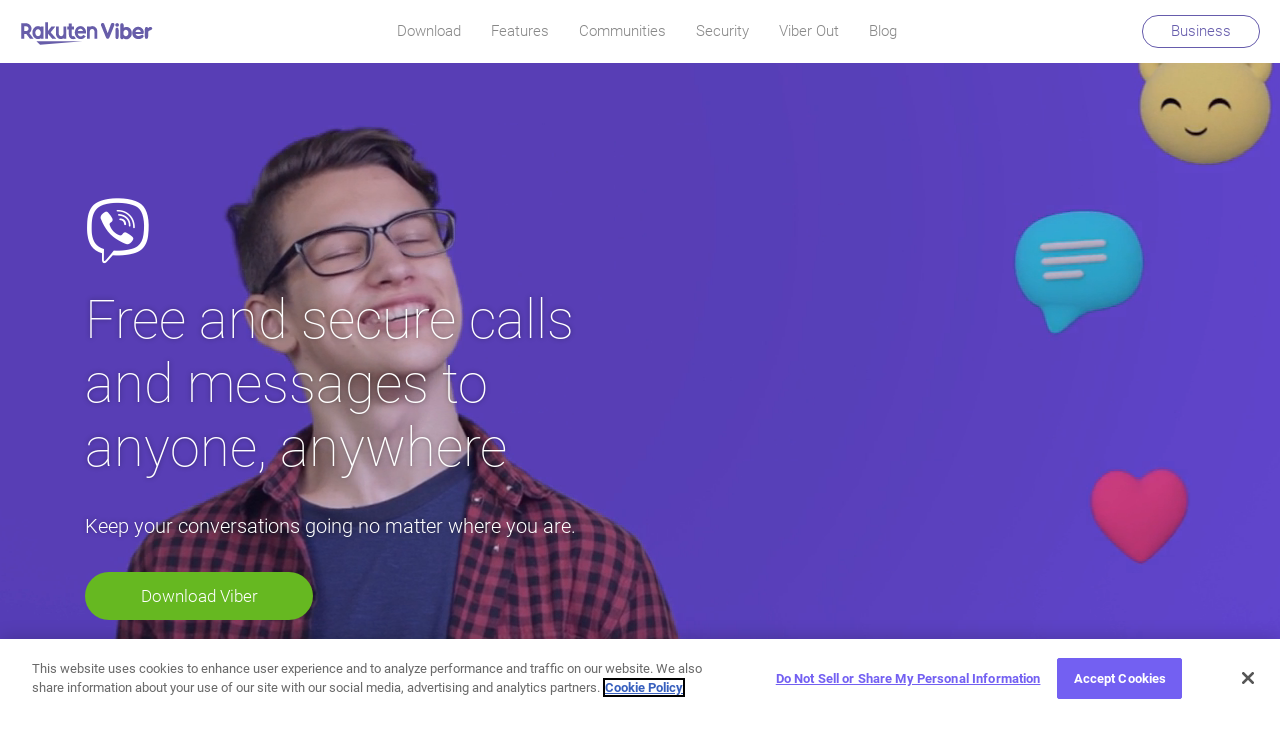

--- FILE ---
content_type: text/html; charset=UTF-8
request_url: https://www.viber.com/en/?ref=dl
body_size: 11255
content:

<!doctype html>
<html lang="en-US">
  <head>
  <!-- OneTrust Cookies Consent Notice start for www.viber.com -->
  <script type="text/javascript"  src="https://cdn.cookielaw.org/consent/bbd6f43a-699b-4d6e-b411-627e0bd9c887/OtAutoBlock.js"></script>
  <script src="https://cdn.cookielaw.org/scripttemplates/otSDKStub.js" type="text/javascript" charset="UTF-8" data-domain-script="bbd6f43a-699b-4d6e-b411-627e0bd9c887" ></script>
  <script type="text/javascript">
    function OptanonWrapper() { }
  </script>
  <!-- OneTrust Cookies Consent Notice end for www.viber.com -->

  <!-- Google Tag Manager -->
  <script>
    (function(w,d,s,l,i) {
      w[l]=w[l]||[];
      w[l].push({
        'gtm.start': new Date().getTime(),
        event: 'gtm.js'
      });
      var f=d.getElementsByTagName(s)[2],j=d.createElement(s),dl=l!='dataLayer'?'&l='+l:'';
      j.async=true;
      j.src='//www.googletagmanager.com/gtm.js?id='+i+dl;
      /* remove this class when OneTrust is removed*/
      j.setAttribute('class','optanon-category-C0001');

      f.parentNode.insertBefore(j, f.nextSibling);
    })(window,document,'script','dataLayer','GTM-KCHBLWM');
  </script>
  <!-- End Google Tag Manager -->

  <script type="text/javascript">
    (function(f,b){if(!b.__SV){var e,g,i,h;window.mixpanel=b;b._i=[];b.init=function(e,f,c){function g(a,d){var b=d.split(".");2==b.length&&(a=a[b[0]],d=b[1]);a[d]=function(){a.push([d].concat(Array.prototype.slice.call(arguments,0)))}}var a=b;"undefined"!==typeof c?a=b[c]=[]:c="mixpanel";a.people=a.people||[];a.toString=function(a){var d="mixpanel";"mixpanel"!==c&&(d+="."+c);a||(d+=" (stub)");return d};a.people.toString=function(){return a.toString(1)+".people (stub)"};i="disable time_event track track_pageview track_links track_forms track_with_groups add_group set_group remove_group register register_once alias unregister identify name_tag set_config reset opt_in_tracking opt_out_tracking has_opted_in_tracking has_opted_out_tracking clear_opt_in_out_tracking start_batch_senders people.set people.set_once people.unset people.increment people.append people.union people.track_charge people.clear_charges people.delete_user people.remove".split(" ");
      for(h=0;h<i.length;h++)g(a,i[h]);var j="set set_once union unset remove delete".split(" ");a.get_group=function(){function b(c){d[c]=function(){call2_args=arguments;call2=[c].concat(Array.prototype.slice.call(call2_args,0));a.push([e,call2])}}for(var d={},e=["get_group"].concat(Array.prototype.slice.call(arguments,0)),c=0;c<j.length;c++)b(j[c]);return d};b._i.push([e,f,c])};b.__SV=1.2;e=f.createElement("script");e.type="text/javascript";e.async=!0;e.src="undefined"!==typeof MIXPANEL_CUSTOM_LIB_URL?
      MIXPANEL_CUSTOM_LIB_URL:"file:"===f.location.protocol&&"//cdn.mxpnl.com/libs/mixpanel-2-latest.min.js".match(/^\/\//)?"https://cdn.mxpnl.com/libs/mixpanel-2-latest.min.js":"//cdn.mxpnl.com/libs/mixpanel-2-latest.min.js";g=f.getElementsByTagName("script")[2];g.parentNode.insertBefore(e,g)}})(document,window.mixpanel||[]);
    mixpanel.init("a9b47cf8f1246dc2742ec37dd46c9409");
  </script>

  <script>
    (function(i,s,o,g,r,a,m){i['GoogleAnalyticsObject']=r;i[r]=i[r]||function(){
      (i[r].q=i[r].q||[]).push(arguments)},i[r].l=1*new Date();a=s.createElement(o),
      m=s.getElementsByTagName(o)[2];a.async=1;a.src=g;m.parentNode.insertBefore(a,m)
    })(window,document,'script','//www.google-analytics.com/analytics.js','ga');
  </script>


  <meta charset="utf-8">
  <meta http-equiv="X-UA-Compatible" content="IE=Edge,chrome=1">
  <meta name="viewport" content="width=device-width, initial-scale=1">
  <link rel="shortcut icon" href="https://www.viber.com/app/themes/viber/assets/images/favicon.png"
        type="image/vnd.microsoft.icon"/>
  <link rel="apple-touch-icon" sizes="57x57" href="https://www.viber.com/app/themes/viber/assets/images/favicon-v2/apple-icon-57x57.png">
  <link rel="apple-touch-icon" sizes="60x60" href="https://www.viber.com/app/themes/viber/assets/images/favicon-v2/apple-icon-60x60.png">
  <link rel="apple-touch-icon" sizes="72x72" href="https://www.viber.com/app/themes/viber/assets/images/favicon-v2/apple-icon-72x72.png">
  <link rel="apple-touch-icon" sizes="76x76" href="https://www.viber.com/app/themes/viber/assets/images/favicon-v2/apple-icon-76x76.png">
  <link rel="apple-touch-icon" sizes="114x114" href="https://www.viber.com/app/themes/viber/assets/images/favicon-v2/apple-icon-114x114.png">
  <link rel="apple-touch-icon" sizes="120x120" href="https://www.viber.com/app/themes/viber/assets/images/favicon-v2/apple-icon-120x120.png">
  <link rel="apple-touch-icon" sizes="144x144" href="https://www.viber.com/app/themes/viber/assets/images/favicon-v2/apple-icon-144x144.png">
  <link rel="apple-touch-icon" sizes="152x152" href="https://www.viber.com/app/themes/viber/assets/images/favicon-v2/apple-icon-152x152.png">
  <link rel="apple-touch-icon" sizes="180x180" href="https://www.viber.com/app/themes/viber/assets/images/favicon-v2/apple-icon-180x180.png">
  <link rel="icon" type="image/png" sizes="192x192"  href="https://www.viber.com/app/themes/viber/assets/images/favicon-v2/android-icon-192x192.png">
  <link rel="icon" type="image/png" sizes="32x32" href="https://www.viber.com/app/themes/viber/assets/images/favicon-v2/favicon-32x32.png">
  <link rel="icon" type="image/png" sizes="96x96" href="https://www.viber.com/app/themes/viber/assets/images/favicon-v2/favicon-96x96.png">
  <link rel="icon" type="image/png" sizes="16x16" href="https://www.viber.com/app/themes/viber/assets/images/favicon-v2/favicon-16x16.png">
  <link rel="manifest" href="https://www.viber.com/app/themes/viber/assets/images/favicon-v2/manifest.json">
  <meta name="msapplication-TileColor" content="#ffffff">
  <meta name="msapplication-TileImage" content="https://www.viber.com/app/themes/viber/assets/images/favicon-v2/ms-icon-144x144.png">
  <meta name="theme-color" content="#ffffff">

  <meta name='robots' content='max-image-preview:large' />
<link rel="alternate" href="https://www.viber.com/en/" hreflang="en" />
<link rel="alternate" href="https://www.viber.com/es/" hreflang="es" />
<link rel="alternate" href="https://www.viber.com/de/" hreflang="de" />
<link rel="alternate" href="https://www.viber.com/fr/" hreflang="fr" />
<link rel="alternate" href="https://www.viber.com/hu/" hreflang="hu" />
<link rel="alternate" href="https://www.viber.com/it/" hreflang="it" />
<link rel="alternate" href="https://www.viber.com/ja/" hreflang="ja" />
<link rel="alternate" href="https://www.viber.com/pt-pt/" hreflang="pt" />
<link rel="alternate" href="https://www.viber.com/ru/" hreflang="ru" />
<link rel="alternate" href="https://www.viber.com/vi/" hreflang="vi" />
<link rel="alternate" href="https://www.viber.com/ar/" hreflang="ar" />
<link rel="alternate" href="https://www.viber.com/tl/" hreflang="tl" />
<link rel="alternate" href="https://www.viber.com/ua/" hreflang="ua" />
<link rel="alternate" href="https://www.viber.com/gr/" hreflang="gr" />
<link rel="alternate" href="https://www.viber.com/cy/" hreflang="cy" />
<link rel="alternate" href="https://www.viber.com/" hreflang="x-default" />

	<!-- This site is optimized with the Yoast SEO plugin v14.9 - https://yoast.com/wordpress/plugins/seo/ -->
	<title>Home | Viber</title>
	<meta name="robots" content="index, follow, max-snippet:-1, max-image-preview:large, max-video-preview:-1" />
	<link rel="canonical" href="https://www.viber.com/en/" />
	<meta property="og:locale" content="en_US" />
	<meta property="og:locale:alternate" content="es_ES" />
	<meta property="og:locale:alternate" content="de_DE" />
	<meta property="og:locale:alternate" content="fr_FR" />
	<meta property="og:locale:alternate" content="hu_HU" />
	<meta property="og:locale:alternate" content="it_IT" />
	<meta property="og:locale:alternate" content="ja_JP" />
	<meta property="og:locale:alternate" content="pt_PT" />
	<meta property="og:locale:alternate" content="ru_RU" />
	<meta property="og:locale:alternate" content="ar_AR" />
	<meta property="og:locale:alternate" content="tl_PH" />
	<meta property="og:locale:alternate" content="cy_GB" />
	<meta property="og:type" content="website" />
	<meta property="og:title" content="Home | Viber" />
	<meta property="og:url" content="https://www.viber.com/en/" />
	<meta property="og:site_name" content="Viber" />
	<meta property="article:publisher" content="https://www.facebook.com/viber/" />
	<meta property="article:modified_time" content="2024-06-17T11:29:45+00:00" />
	<meta property="og:image" content="https://www.viber.com/app/uploads/geneic_2021_ogggeneric_logo.jpg" />
	<meta property="og:image:width" content="600" />
	<meta property="og:image:height" content="600" />
	<meta name="twitter:card" content="summary_large_image" />
	<meta name="twitter:creator" content="@viber" />
	<meta name="twitter:site" content="@viber" />
	<script type="application/ld+json" class="yoast-schema-graph">{"@context":"https://schema.org","@graph":[{"@type":"WebSite","@id":"https://www.viber.com/en/#website","url":"https://www.viber.com/en/","name":"Viber","description":"Free calls, text and picture sharing with anyone, anywhere!","potentialAction":[{"@type":"SearchAction","target":"https://www.viber.com/en/?s={search_term_string}","query-input":"required name=search_term_string"}],"inLanguage":"en-US"},{"@type":"ImageObject","@id":"https://www.viber.com/en/#primaryimage","inLanguage":"en-US","url":"https://www.viber.com/app/uploads/geneic_2021_ogggeneric_logo.jpg","width":600,"height":600},{"@type":"WebPage","@id":"https://www.viber.com/en/#webpage","url":"https://www.viber.com/en/","name":"Home | Viber","isPartOf":{"@id":"https://www.viber.com/en/#website"},"primaryImageOfPage":{"@id":"https://www.viber.com/en/#primaryimage"},"datePublished":"2017-12-04T11:17:29+00:00","dateModified":"2024-06-17T11:29:45+00:00","inLanguage":"en-US","potentialAction":[{"@type":"ReadAction","target":["https://www.viber.com/en/"]}]}]}</script>
	<!-- / Yoast SEO plugin. -->


<link rel='dns-prefetch' href='//fonts.googleapis.com' />
<link rel='dns-prefetch' href='//s.w.org' />
<style type="text/css">
img.wp-smiley,
img.emoji {
	display: inline !important;
	border: none !important;
	box-shadow: none !important;
	height: 1em !important;
	width: 1em !important;
	margin: 0 0.07em !important;
	vertical-align: -0.1em !important;
	background: none !important;
	padding: 0 !important;
}
</style>
	<link rel='stylesheet' id='wp-block-library-css'  href='https://www.viber.com/wp/wp-includes/css/dist/block-library/style.min.css?ver=5.9.3' type='text/css' media='all' />
<style id='global-styles-inline-css' type='text/css'>
body{--wp--preset--color--black: #000000;--wp--preset--color--cyan-bluish-gray: #abb8c3;--wp--preset--color--white: #ffffff;--wp--preset--color--pale-pink: #f78da7;--wp--preset--color--vivid-red: #cf2e2e;--wp--preset--color--luminous-vivid-orange: #ff6900;--wp--preset--color--luminous-vivid-amber: #fcb900;--wp--preset--color--light-green-cyan: #7bdcb5;--wp--preset--color--vivid-green-cyan: #00d084;--wp--preset--color--pale-cyan-blue: #8ed1fc;--wp--preset--color--vivid-cyan-blue: #0693e3;--wp--preset--color--vivid-purple: #9b51e0;--wp--preset--gradient--vivid-cyan-blue-to-vivid-purple: linear-gradient(135deg,rgba(6,147,227,1) 0%,rgb(155,81,224) 100%);--wp--preset--gradient--light-green-cyan-to-vivid-green-cyan: linear-gradient(135deg,rgb(122,220,180) 0%,rgb(0,208,130) 100%);--wp--preset--gradient--luminous-vivid-amber-to-luminous-vivid-orange: linear-gradient(135deg,rgba(252,185,0,1) 0%,rgba(255,105,0,1) 100%);--wp--preset--gradient--luminous-vivid-orange-to-vivid-red: linear-gradient(135deg,rgba(255,105,0,1) 0%,rgb(207,46,46) 100%);--wp--preset--gradient--very-light-gray-to-cyan-bluish-gray: linear-gradient(135deg,rgb(238,238,238) 0%,rgb(169,184,195) 100%);--wp--preset--gradient--cool-to-warm-spectrum: linear-gradient(135deg,rgb(74,234,220) 0%,rgb(151,120,209) 20%,rgb(207,42,186) 40%,rgb(238,44,130) 60%,rgb(251,105,98) 80%,rgb(254,248,76) 100%);--wp--preset--gradient--blush-light-purple: linear-gradient(135deg,rgb(255,206,236) 0%,rgb(152,150,240) 100%);--wp--preset--gradient--blush-bordeaux: linear-gradient(135deg,rgb(254,205,165) 0%,rgb(254,45,45) 50%,rgb(107,0,62) 100%);--wp--preset--gradient--luminous-dusk: linear-gradient(135deg,rgb(255,203,112) 0%,rgb(199,81,192) 50%,rgb(65,88,208) 100%);--wp--preset--gradient--pale-ocean: linear-gradient(135deg,rgb(255,245,203) 0%,rgb(182,227,212) 50%,rgb(51,167,181) 100%);--wp--preset--gradient--electric-grass: linear-gradient(135deg,rgb(202,248,128) 0%,rgb(113,206,126) 100%);--wp--preset--gradient--midnight: linear-gradient(135deg,rgb(2,3,129) 0%,rgb(40,116,252) 100%);--wp--preset--duotone--dark-grayscale: url('#wp-duotone-dark-grayscale');--wp--preset--duotone--grayscale: url('#wp-duotone-grayscale');--wp--preset--duotone--purple-yellow: url('#wp-duotone-purple-yellow');--wp--preset--duotone--blue-red: url('#wp-duotone-blue-red');--wp--preset--duotone--midnight: url('#wp-duotone-midnight');--wp--preset--duotone--magenta-yellow: url('#wp-duotone-magenta-yellow');--wp--preset--duotone--purple-green: url('#wp-duotone-purple-green');--wp--preset--duotone--blue-orange: url('#wp-duotone-blue-orange');--wp--preset--font-size--small: 13px;--wp--preset--font-size--medium: 20px;--wp--preset--font-size--large: 36px;--wp--preset--font-size--x-large: 42px;}.has-black-color{color: var(--wp--preset--color--black) !important;}.has-cyan-bluish-gray-color{color: var(--wp--preset--color--cyan-bluish-gray) !important;}.has-white-color{color: var(--wp--preset--color--white) !important;}.has-pale-pink-color{color: var(--wp--preset--color--pale-pink) !important;}.has-vivid-red-color{color: var(--wp--preset--color--vivid-red) !important;}.has-luminous-vivid-orange-color{color: var(--wp--preset--color--luminous-vivid-orange) !important;}.has-luminous-vivid-amber-color{color: var(--wp--preset--color--luminous-vivid-amber) !important;}.has-light-green-cyan-color{color: var(--wp--preset--color--light-green-cyan) !important;}.has-vivid-green-cyan-color{color: var(--wp--preset--color--vivid-green-cyan) !important;}.has-pale-cyan-blue-color{color: var(--wp--preset--color--pale-cyan-blue) !important;}.has-vivid-cyan-blue-color{color: var(--wp--preset--color--vivid-cyan-blue) !important;}.has-vivid-purple-color{color: var(--wp--preset--color--vivid-purple) !important;}.has-black-background-color{background-color: var(--wp--preset--color--black) !important;}.has-cyan-bluish-gray-background-color{background-color: var(--wp--preset--color--cyan-bluish-gray) !important;}.has-white-background-color{background-color: var(--wp--preset--color--white) !important;}.has-pale-pink-background-color{background-color: var(--wp--preset--color--pale-pink) !important;}.has-vivid-red-background-color{background-color: var(--wp--preset--color--vivid-red) !important;}.has-luminous-vivid-orange-background-color{background-color: var(--wp--preset--color--luminous-vivid-orange) !important;}.has-luminous-vivid-amber-background-color{background-color: var(--wp--preset--color--luminous-vivid-amber) !important;}.has-light-green-cyan-background-color{background-color: var(--wp--preset--color--light-green-cyan) !important;}.has-vivid-green-cyan-background-color{background-color: var(--wp--preset--color--vivid-green-cyan) !important;}.has-pale-cyan-blue-background-color{background-color: var(--wp--preset--color--pale-cyan-blue) !important;}.has-vivid-cyan-blue-background-color{background-color: var(--wp--preset--color--vivid-cyan-blue) !important;}.has-vivid-purple-background-color{background-color: var(--wp--preset--color--vivid-purple) !important;}.has-black-border-color{border-color: var(--wp--preset--color--black) !important;}.has-cyan-bluish-gray-border-color{border-color: var(--wp--preset--color--cyan-bluish-gray) !important;}.has-white-border-color{border-color: var(--wp--preset--color--white) !important;}.has-pale-pink-border-color{border-color: var(--wp--preset--color--pale-pink) !important;}.has-vivid-red-border-color{border-color: var(--wp--preset--color--vivid-red) !important;}.has-luminous-vivid-orange-border-color{border-color: var(--wp--preset--color--luminous-vivid-orange) !important;}.has-luminous-vivid-amber-border-color{border-color: var(--wp--preset--color--luminous-vivid-amber) !important;}.has-light-green-cyan-border-color{border-color: var(--wp--preset--color--light-green-cyan) !important;}.has-vivid-green-cyan-border-color{border-color: var(--wp--preset--color--vivid-green-cyan) !important;}.has-pale-cyan-blue-border-color{border-color: var(--wp--preset--color--pale-cyan-blue) !important;}.has-vivid-cyan-blue-border-color{border-color: var(--wp--preset--color--vivid-cyan-blue) !important;}.has-vivid-purple-border-color{border-color: var(--wp--preset--color--vivid-purple) !important;}.has-vivid-cyan-blue-to-vivid-purple-gradient-background{background: var(--wp--preset--gradient--vivid-cyan-blue-to-vivid-purple) !important;}.has-light-green-cyan-to-vivid-green-cyan-gradient-background{background: var(--wp--preset--gradient--light-green-cyan-to-vivid-green-cyan) !important;}.has-luminous-vivid-amber-to-luminous-vivid-orange-gradient-background{background: var(--wp--preset--gradient--luminous-vivid-amber-to-luminous-vivid-orange) !important;}.has-luminous-vivid-orange-to-vivid-red-gradient-background{background: var(--wp--preset--gradient--luminous-vivid-orange-to-vivid-red) !important;}.has-very-light-gray-to-cyan-bluish-gray-gradient-background{background: var(--wp--preset--gradient--very-light-gray-to-cyan-bluish-gray) !important;}.has-cool-to-warm-spectrum-gradient-background{background: var(--wp--preset--gradient--cool-to-warm-spectrum) !important;}.has-blush-light-purple-gradient-background{background: var(--wp--preset--gradient--blush-light-purple) !important;}.has-blush-bordeaux-gradient-background{background: var(--wp--preset--gradient--blush-bordeaux) !important;}.has-luminous-dusk-gradient-background{background: var(--wp--preset--gradient--luminous-dusk) !important;}.has-pale-ocean-gradient-background{background: var(--wp--preset--gradient--pale-ocean) !important;}.has-electric-grass-gradient-background{background: var(--wp--preset--gradient--electric-grass) !important;}.has-midnight-gradient-background{background: var(--wp--preset--gradient--midnight) !important;}.has-small-font-size{font-size: var(--wp--preset--font-size--small) !important;}.has-medium-font-size{font-size: var(--wp--preset--font-size--medium) !important;}.has-large-font-size{font-size: var(--wp--preset--font-size--large) !important;}.has-x-large-font-size{font-size: var(--wp--preset--font-size--x-large) !important;}
</style>
<link rel='stylesheet' id='font/Awesome-css'  href='https://www.viber.com/app/themes/viber/assets/fonts/font-awesome/css/fontawesome-all.css' type='text/css' media='all' />
<link rel='stylesheet' id='font/Roboto-css'  href='https://fonts.googleapis.com/css?family=Roboto:100,300,400,500,700,900&#038;subset=cyrillic' type='text/css' media='all' />
<link rel='stylesheet' id='sage/css-css'  href='https://www.viber.com/app/themes/viber/dist/styles/main-41aca7d912.css' type='text/css' media='all' />
<script type='text/javascript' src='https://www.viber.com/app/plugins/stop-user-enumeration/frontend/js/frontend.js?ver=1.4.4' id='stop-user-enumeration-js'></script>
<script type='text/javascript' src='https://www.viber.com/app/themes/viber/assets/scripts/js.cookie.min.js' id='cookie-js-js'></script>
<script type='text/javascript' src='https://www.viber.com/app/mu-plugins/jquery-updater/js/jquery-3.6.0.min.js?ver=3.6.0' id='jquery-core-js'></script>
<script type='text/javascript' src='https://www.viber.com/app/mu-plugins/jquery-updater/js/jquery-migrate-3.4.0.min.js?ver=3.4.0' id='jquery-migrate-js'></script>
<script type='text/javascript' src='https://www.viber.com/app/themes/viber/assets/scripts/object-fit-videos.min.js' id='object-fit-js'></script>
<link rel="https://api.w.org/" href="https://www.viber.com/wp-json/" /><link rel="alternate" type="application/json" href="https://www.viber.com/wp-json/wp/v2/pages/10032" /><link rel='shortlink' href='https://www.viber.com/' />
<link rel="alternate" type="application/json+oembed" href="https://www.viber.com/wp-json/oembed/1.0/embed?url=https%3A%2F%2Fwww.viber.com%2Fen%2F" />
<link rel="alternate" type="text/xml+oembed" href="https://www.viber.com/wp-json/oembed/1.0/embed?url=https%3A%2F%2Fwww.viber.com%2Fen%2F&#038;format=xml" />

                              <script>!function(a){var e="https://s.go-mpulse.net/boomerang/",t="addEventListener";if("False"=="True")a.BOOMR_config=a.BOOMR_config||{},a.BOOMR_config.PageParams=a.BOOMR_config.PageParams||{},a.BOOMR_config.PageParams.pci=!0,e="https://s2.go-mpulse.net/boomerang/";if(window.BOOMR_API_key="VXQ8Z-ZL693-RG83U-UAAQ9-LCYPU",function(){function n(e){a.BOOMR_onload=e&&e.timeStamp||(new Date).getTime()}if(!a.BOOMR||!a.BOOMR.version&&!a.BOOMR.snippetExecuted){a.BOOMR=a.BOOMR||{},a.BOOMR.snippetExecuted=!0;var i,_,o,r=document.createElement("iframe");if(a[t])a[t]("load",n,!1);else if(a.attachEvent)a.attachEvent("onload",n);r.src="javascript:void(0)",r.title="",r.role="presentation",(r.frameElement||r).style.cssText="width:0;height:0;border:0;display:none;",o=document.getElementsByTagName("script")[0],o.parentNode.insertBefore(r,o);try{_=r.contentWindow.document}catch(O){i=document.domain,r.src="javascript:var d=document.open();d.domain='"+i+"';void(0);",_=r.contentWindow.document}_.open()._l=function(){var a=this.createElement("script");if(i)this.domain=i;a.id="boomr-if-as",a.src=e+"VXQ8Z-ZL693-RG83U-UAAQ9-LCYPU",BOOMR_lstart=(new Date).getTime(),this.body.appendChild(a)},_.write("<bo"+'dy onload="document._l();">'),_.close()}}(),"".length>0)if(a&&"performance"in a&&a.performance&&"function"==typeof a.performance.setResourceTimingBufferSize)a.performance.setResourceTimingBufferSize();!function(){if(BOOMR=a.BOOMR||{},BOOMR.plugins=BOOMR.plugins||{},!BOOMR.plugins.AK){var e=""=="true"?1:0,t="",n="clmrp3axykkua2lorwpq-f-795fdc76c-clientnsv4-s.akamaihd.net",i="false"=="true"?2:1,_={"ak.v":"39","ak.cp":"877909","ak.ai":parseInt("357374",10),"ak.ol":"0","ak.cr":8,"ak.ipv":4,"ak.proto":"h2","ak.rid":"13ffe248","ak.r":51208,"ak.a2":e,"ak.m":"dscb","ak.n":"essl","ak.bpcip":"18.217.23.0","ak.cport":58724,"ak.gh":"23.209.83.12","ak.quicv":"","ak.tlsv":"tls1.3","ak.0rtt":"","ak.0rtt.ed":"","ak.csrc":"-","ak.acc":"","ak.t":"1768852895","ak.ak":"hOBiQwZUYzCg5VSAfCLimQ==mHI8h99a1q+/ayvnWVDsURyfnrqAsDVe9Zr75NdvS8aMfMQo6hzb5xn+7GU/TqGrObK7+YT4Si4CzfdzDccZ7oczZ/254yA/b2i6ShteQTMYWXtclM1iJ5/8PX5vj1uWPm9lO0eLtBi9QLfXEuFc5A6DpPazcjcPIS+irffypCFNfYja/c7Tv+roMSgy35k9BcKavurGxnnt1yEOA/xyz7NBxdKRuzJ50xJbFa0IWxs4wO2evOR8jHrdu3BYezPwiV0kFONDtSMA7+I/Cd47MK4P90KYH+WWtW3E0Yq3cJTK20iYRH9+eUvH6t9KZX7DSfJ0C/MPYVrjqDNJFLrDBjsAQTr5rcvj3z2wEN5xi2PSd6EU01ZaMxnfugATqtFeAtQfRIRHnleotIGjiB2eMiDsqqsy0oad+z+STZn9W3Q=","ak.pv":"107","ak.dpoabenc":"","ak.tf":i};if(""!==t)_["ak.ruds"]=t;var o={i:!1,av:function(e){var t="http.initiator";if(e&&(!e[t]||"spa_hard"===e[t]))_["ak.feo"]=void 0!==a.aFeoApplied?1:0,BOOMR.addVar(_)},rv:function(){var a=["ak.bpcip","ak.cport","ak.cr","ak.csrc","ak.gh","ak.ipv","ak.m","ak.n","ak.ol","ak.proto","ak.quicv","ak.tlsv","ak.0rtt","ak.0rtt.ed","ak.r","ak.acc","ak.t","ak.tf"];BOOMR.removeVar(a)}};BOOMR.plugins.AK={akVars:_,akDNSPreFetchDomain:n,init:function(){if(!o.i){var a=BOOMR.subscribe;a("before_beacon",o.av,null,null),a("onbeacon",o.rv,null,null),o.i=!0}return this},is_complete:function(){return!0}}}}()}(window);</script></head>
  <body class="home page-template page-template-template-home page-template-template-home-php page page-id-10032">
  <!-- Google Tag Manager (noscript) -->
  <noscript><iframe src="https://www.googletagmanager.com/ns.html?id=GTM-KCHBLWM"
                    height="0" width="0" style="display:none;visibility:hidden"></iframe></noscript>
  <!-- End Google Tag Manager (noscript) -->
      <!--[if IE]>
      <div class="alert alert-warning">
        You are using an <strong>outdated</strong> browser. Please <a href="http://browsehappy.com/">upgrade your browser</a> to improve your experience.      </div>
    <![endif]-->
    <header class="banner">
  <div id="policy"></div>
  <div class="container-fluid">
    <div class="brand-wrap">
        <a vmx="Header clicked" vmx-type="Logo" class="brand" href="https://www.viber.com/en/"><img src="https://www.viber.com/app/themes/viber/assets/images/logov2.svg" alt="viber logo" /></a>
            </div>
    <nav class="nav-primary">
	    <div class="menu-main-container"><ul id="menu-main" class="nav"><li id="menu-item-12786" class="only_mobile menu-item menu-item-type-post_type menu-item-object-page menu-item-home current-menu-item page_item page-item-10032 current_page_item menu-item-12786"><a href="https://www.viber.com/en/" aria-current="page" vmx="Header clicked" vmx-type="Home" vmx-page-location="Header" id="menu-link-12786">Home</a></li>
<li id="menu-item-10072" class="menu-item menu-item-type-post_type menu-item-object-page menu-item-10072"><a href="https://www.viber.com/en/download/" vmx="Download redirect clicked" vmx-type="Download link" vmx-page-location="Header" id="menu-link-10072">Download</a></li>
<li id="menu-item-12345" class="menu-item menu-item-type-post_type menu-item-object-page menu-item-12345"><a href="https://www.viber.com/en/features/" vmx="Header clicked" vmx-type="Features" vmx-page-location="Header" id="menu-link-12345">Features</a></li>
<li id="menu-item-23245" class="menu-item menu-item-type-post_type menu-item-object-page menu-item-23245"><a href="https://www.viber.com/en/communities/" id="menu-link-23245">Communities</a></li>
<li id="menu-item-13686" class="menu-item menu-item-type-post_type menu-item-object-page menu-item-13686"><a href="https://www.viber.com/en/security/" vmx="Header clicked" vmx-type="Security" vmx-page-location="Header" id="menu-link-13686">Security</a></li>
<li id="menu-item-10073" class="menu-item menu-item-type-custom menu-item-object-custom menu-item-10073"><a href="https://account.viber.com/en/" vmx="Header clicked" vmx-type="Viber Out" vmx-page-location="Header" id="menu-link-10073">Viber Out</a></li>
<li id="menu-item-14348" class="menu-item menu-item-type-post_type menu-item-object-page menu-item-14348"><a href="https://www.viber.com/en/blog/" vmx="Header clicked" vmx-type="Blog" vmx-page-location="Header" id="menu-link-14348">Blog</a></li>
<li id="menu-item-32851" class="only_mobile menu-item menu-item-type-post_type menu-item-object-page menu-item-32851"><a href="https://www.viber.com/en/business/" id="menu-link-32851">Business</a></li>
</ul></div>    </nav>

    <nav class="nav-primary_mobile">
      <div class="mobile-close"><img src="https://www.viber.com/app/themes/viber/assets/images/close-button.png" alt="close"></div>
      <div class="menu-main-container"><ul id="menu-main-1" class="nav"><li class="only_mobile menu-item menu-item-type-post_type menu-item-object-page menu-item-home current-menu-item page_item page-item-10032 current_page_item menu-item-12786"><a href="https://www.viber.com/en/" aria-current="page" vmx="Header clicked" vmx-type="Home" vmx-page-location="Header" id="menu-link-12786">Home</a></li>
<li class="menu-item menu-item-type-post_type menu-item-object-page menu-item-10072"><a href="https://www.viber.com/en/download/" vmx="Download redirect clicked" vmx-type="Download link" vmx-page-location="Header" id="menu-link-10072">Download</a></li>
<li class="menu-item menu-item-type-post_type menu-item-object-page menu-item-12345"><a href="https://www.viber.com/en/features/" vmx="Header clicked" vmx-type="Features" vmx-page-location="Header" id="menu-link-12345">Features</a></li>
<li class="menu-item menu-item-type-post_type menu-item-object-page menu-item-23245"><a href="https://www.viber.com/en/communities/" id="menu-link-23245">Communities</a></li>
<li class="menu-item menu-item-type-post_type menu-item-object-page menu-item-13686"><a href="https://www.viber.com/en/security/" vmx="Header clicked" vmx-type="Security" vmx-page-location="Header" id="menu-link-13686">Security</a></li>
<li class="menu-item menu-item-type-custom menu-item-object-custom menu-item-10073"><a href="https://account.viber.com/en/" vmx="Header clicked" vmx-type="Viber Out" vmx-page-location="Header" id="menu-link-10073">Viber Out</a></li>
<li class="menu-item menu-item-type-post_type menu-item-object-page menu-item-14348"><a href="https://www.viber.com/en/blog/" vmx="Header clicked" vmx-type="Blog" vmx-page-location="Header" id="menu-link-14348">Blog</a></li>
<li class="only_mobile menu-item menu-item-type-post_type menu-item-object-page menu-item-32851"><a href="https://www.viber.com/en/business/" id="menu-link-32851">Business</a></li>
</ul></div>    </nav>
    <div class="top-btn"><a vmx="Header clicked" vmx-type="Viber for business" class="btn" href="https://www.viber.com/en/business">Business</a></div>
    <div class="mobile-toggle"><i class="fa fa-bars" aria-hidden="true"></i></div>
  </div>
  <div id="pubmatic"></div>
  <!-- Blog adsnative pixel  -->
</header>

<!-- Blog pixel END -->

    
        <div class="wrap container-fluid no-gutters" role="document">
          <div class="content row">
          <main class="main">
            
<div class="welcome">
    <video id="home-video" autoplay playsinline loop muted
           poster="https://www.viber.com/app/themes/viber/assets/images/home-poster-v3.png">
      <source src="https://www.viber.com/app/themes/viber/assets/video/home-video-v5.mp4" type="video/mp4"/>
      <source src="https://www.viber.com/app/themes/viber/assets/video/home-video-v5.webm" type="video/webm"/>
      <source src="https://www.viber.com/app/themes/viber/assets/video/home-video-v5.ogv" type="video/ogv"/>

      Your browser does not support the video tag.
    </video>

    <div class="container h-100 d-flex flex-column">
      <div class="compensation"></div>
      <div class="row align-items-center">
        <div class="col-md-12 col-lg-6">
          <div class="viber-icon"><i class="fab fa-viber"></i></div>
          <div class="hero-content">
            <h1>Free and secure calls and messages to anyone, anywhere</h1>
            <h2>Keep your conversations going no matter where you are.</h2>
          </div>
                                        <a vmx='Download redirect clicked'vmx-type='Download button'vmx-page-location='Top button' id="top-btn-desktop"
                                              class="global-btn-green d-btn desktop"
                                              href="https://www.viber.com/download/">Download Viber</a>
                                                        <a vmx='Download redirect clicked'vmx-type='Google Play button'vmx-page-location='Top button' id="top-btn-android"
                                              class="android d-btn"
                                              href="/download">
                  <img src="https://www.viber.com/app/uploads/DOWLOAD.png" alt="android">
                </a>
                                                        <a vmx='Download clicked'vmx-type='Android old'vmx-page-location='Top button' id="top-btn-android-old"
                                              class="global-btn-green d-btn android-old"
                                              href="https://download.viber.com/apk/ViberAndroid-9.6.5.5.apk">Download Viber</a>
                                                        <a vmx='Download redirect clicked'vmx-type='Android 14'vmx-page-location='Top button' id="top-btn-android14"
                                              class="global-btn-green d-btn android14"
                                              href="https://www.viber.com/download/">Download Viber</a>
                                                        <a vmx='Download redirect clicked'vmx-type='Apple app store button'vmx-page-location='Top button' id="top-btn-ios"
                                              class="ios d-btn"
                                              href="https://app.adjust.com/oh4wnf?campaign=home&adgroup=en&creative=1">
                  <img src="https://www.viber.com/app/uploads/Apple.png" alt="ios">
                </a>
                                                        <a vmx='Download redirect clicked'vmx-type='Huawei app store button'vmx-page-location='Top button' id="top-btn-huawei"
                                              class="huawei d-btn"
                                              href="https://appgallery.huawei.com/#/app/C101130285">
                  <img src="https://www.viber.com/app/uploads/appgallery.png" alt="huawei">
                </a>
                                                        <a     id="top-btn-"
                                              class=" d-btn"
                                              href="">
                  <img src="" alt="">
                </a>
                          
        </div>

      </div>
      <div class="learn-more-wrap">
        <div class="container">
          <a vmx="Learn more scroll button clicked" id="learn-more" class="learn-more" href="#features"><img
              src="https://www.viber.com/app/themes/viber/assets/images/arrow-down.png"
              alt=""> Learn more</a>
        </div>
      </div>
    </div>

  </div>

  <div id="features" class="features">
    <div class="container-fluid">
      <div class="row justify-content-center">
        <div class="col-md-9">
          <div class="features-title">
            <h2>More than messaging</h2>
            <p>With a variety of calling and messaging features, you have endless options when it comes to expressing yourself.</p>
          </div>
          <div class="row">
                            <div class="col-md-6 col-lg-3 feature">
                  <img class="img-fluid" src="https://www.viber.com/app/uploads/Videocall-1.gif"
                       alt="Voice and video calls">
                  <h3 class="bold">Voice and video calls</h3>
                  <p> High-quality calls for a quick “hello” or a much-needed face-to-face</p>
                </div>
                              <div class="col-md-6 col-lg-3 feature">
                  <img class="img-fluid" src="https://www.viber.com/app/uploads/Group_chat_258_236.gif"
                       alt=" Group chats & calls">
                  <h3 class="bold"> Group chats & calls</h3>
                  <p> Like and reply to messages in group chats or start a group video or voice call instantly</p>
                </div>
                              <div class="col-md-6 col-lg-3 feature">
                  <img class="img-fluid" src="https://www.viber.com/app/uploads/Legcat.1517733927.gif"
                       alt="Stickers & GIFs">
                  <h3 class="bold">Stickers & GIFs</h3>
                  <p>Endless stickers and GIFs for every possible expression. Not enough? Create your own</p>
                </div>
                              <div class="col-md-6 col-lg-3 feature">
                  <img class="img-fluid" src="https://www.viber.com/app/uploads/multi.gif"
                       alt="On mobile & desktop ">
                  <h3 class="bold">On mobile & desktop </h3>
                  <p>Chats are 100% synced between devices, including 1-tap transfer of calls</p>
                </div>
                        </div>
          <div class="features-btn">
            <a vmx="Additional buttons clicked" vmx-type="Discover more features" id="more-features" class="border-btn"
               href="https://www.viber.com/features">Discover More Features</a>
          </div>
        </div>
      </div>
    </div>
  </div>

  <div class="new-social">
    <div class="container">
      <div class="row align-items-center">
        <div class="col-md-6 order-1 order-md-0">
          <img class="img-fluid"  src="https://www.viber.com/app/uploads/New-social-473x504-2.png" alt=" The New Social">
        </div>
        <div class="col-md-6 order-0 order-md-1">
          <h2> The New Social</h2>
          <p>Communities on Viber bring people together — Take part in a conversation on any topic you’re passionate about.</p>
          <a href="https://www.viber.com/en/communities/" class="border-btn">More About Communities</a>
        </div>
      </div>
    </div>
  </div>

  <div class="secure">
    <div class="container">
      <div class="row align-items-center">
        <div class="col-md-5 col-lg-4">
          <h2>Always secure <img
              src="https://www.viber.com/app/themes/viber/assets/images/secure-tag.png" alt="Secure"></h2>
          <p>Our mission is to protect your privacy so that you never have to think twice about what you can or can't share when you're using Viber.</p>
          <a vmx="Additional buttons clicked" vmx-type="More about security" id="more-security" class="border-btn"
             href="https://www.viber.com/security/">More About Security</a>
        </div>
        <div class="col-md-7 col-lg-8 secure-img">
          <img class="img-fluid" src="https://www.viber.com/app/uploads/Security_white_1X.png"
               alt="Always secure">
        </div>

      </div>
    </div>
  </div>

  <div class="dont-have">
    <div class="container">
      <img src="https://www.viber.com/app/uploads/viber-logo.png" alt="Don't have Viber yet?">
      <h3>Don't have Viber yet?</h3>
      <div class="dont-have-btn">
                                  <a vmx='Download redirect clicked'vmx-type='Download button'vmx-page-location='Bottom button' id="bottom-btn-desktop"
                                            class="global-btn-green d-btn desktop"
                                            href="https://www.viber.com/download/">Download Viber</a>
                                                <a vmx='Download redirect clicked'vmx-type='Google Play button'vmx-page-location='Bottom button' id="bottom-btn-android"
                                            class="android d-btn"
                                            href="/download">
                <img src="https://www.viber.com/app/uploads/DOWLOAD.png" alt="android">
              </a>
                                                <a vmx='Download clicked'vmx-type='Android old'vmx-page-location='Bottom button' id="bottom-btn-android-old"
                                            class="global-btn-green d-btn android-old"
                                            href="https://download.viber.com/apk/ViberAndroid-9.6.5.5.apk">Download Viber</a>
                                                <a vmx='Download redirect clicked'vmx-type='Android 14'vmx-page-location='Bottom button' id="bottom-btn-android14"
                                            class="global-btn-green d-btn android14"
                                            href="https://www.viber.com/download/">Download Viber</a>
                                                <a vmx='Download redirect clicked'vmx-type='Apple app store button'vmx-page-location='Bottom button' id="bottom-btn-ios"
                                            class="ios d-btn"
                                            href="https://app.adjust.com/oh4wnf?campaign=home&adgroup=en&creative=1">
                <img src="https://www.viber.com/app/uploads/Apple.png" alt="ios">
              </a>
                                                <a vmx='Download redirect clicked'vmx-type='Huawei app store button'vmx-page-location='Bottom button' id="bottom-btn-huawei"
                                            class="huawei d-btn"
                                            href="https://appgallery.huawei.com/#/app/C101130285">
                <img src="https://www.viber.com/app/uploads/appgallery.png" alt="huawei">
              </a>
                                                <a     id="bottom-btn-"
                                            class=" d-btn"
                                            href="">
                <img src="" alt="">
              </a>
                            </div>

    </div>
  </div>


          </main><!-- /.main -->
                </div><!-- /.content -->
    </div><!-- /.wrap -->
    <footer class="content-info">
  <div class="footer-widget-wrap">
    <div class="container">
      <div class="row">
        <section class="widget col-6 col-lg-3  nav_menu-49 widget_nav_menu"><h3>Viber</h3><div class="menu-viber-container"><ul id="menu-viber" class="menu"><li id="menu-item-12346" class="menu-item menu-item-type-post_type menu-item-object-page menu-item-12346"><a href="https://www.viber.com/en/features/" vmx="Footer link clicked" vmx-type="Features" vmx-page-location="Footer" id="menu-link-12346">Features</a></li>
<li id="menu-item-23246" class="menu-item menu-item-type-post_type menu-item-object-page menu-item-23246"><a href="https://www.viber.com/en/communities/" id="menu-link-23246">Communities</a></li>
<li id="menu-item-14360" class="menu-item menu-item-type-post_type menu-item-object-page menu-item-14360"><a href="https://www.viber.com/en/blog/" vmx="Footer link clicked" vmx-type="Blog" vmx-page-location="Footer" id="menu-link-14360">Blog</a></li>
<li id="menu-item-13687" class="menu-item menu-item-type-post_type menu-item-object-page menu-item-13687"><a href="https://www.viber.com/en/security/" vmx="Footer link clicked" vmx-type="Security" vmx-page-location="Footer" id="menu-link-13687">Security</a></li>
<li id="menu-item-10079" class="menu-item menu-item-type-custom menu-item-object-custom menu-item-10079"><a href="https://account.viber.com/en/" vmx="Footer link clicked" vmx-type="Viber Out" vmx-page-location="Footer" id="menu-link-10079">Viber Out</a></li>
<li id="menu-item-31880" class="menu-item menu-item-type-post_type menu-item-object-page menu-item-31880"><a href="https://www.viber.com/en/business/" id="menu-link-31880">Business</a></li>
<li id="menu-item-10081" class="menu-item menu-item-type-custom menu-item-object-custom menu-item-10081"><a target="_blank" rel="noopener" href="https://support.viber.com" vmx="Footer link clicked" vmx-type="Support" vmx-page-location="Footer" id="menu-link-10081">Support</a></li>
</ul></div></section><section class="widget col-6 col-lg-3  nav_menu-50 widget_nav_menu"><h3>Company</h3><div class="menu-company-container"><ul id="menu-company" class="menu"><li id="menu-item-13310" class="menu-item menu-item-type-post_type menu-item-object-page menu-item-13310"><a href="https://www.viber.com/en/about/" vmx="Footer link clicked" vmx-type="About" vmx-page-location="Footer" id="menu-link-13310">About Viber</a></li>
<li id="menu-item-13311" class="menu-item menu-item-type-post_type menu-item-object-page menu-item-13311"><a href="https://www.viber.com/en/brand-center/" vmx="Footer link clicked" vmx-type="Brand Center" vmx-page-location="Footer" id="menu-link-13311">Brand Center</a></li>
<li id="menu-item-13312" class="menu-item menu-item-type-post_type menu-item-object-page menu-item-13312"><a href="https://www.viber.com/en/careers/" vmx="Footer link clicked" vmx-type="Careers" vmx-page-location="Footer" id="menu-link-13312">Careers</a></li>
<li id="menu-item-13313" class="menu-item menu-item-type-post_type menu-item-object-page menu-item-13313"><a href="https://www.viber.com/en/terms/" vmx="Footer link clicked" vmx-type="Terms and Policies" vmx-page-location="Footer" id="menu-link-13313">Terms &#038; Policies</a></li>
<li id="menu-item-10410" class="menu-item menu-item-type-post_type menu-item-object-terms menu-item-10410"><a href="https://www.viber.com/en/terms/viber-terms-use/" vmx="Footer link clicked" vmx-type="Terms of Use" vmx-page-location="Footer" id="menu-link-10410">Terms of Service</a></li>
<li id="menu-item-10411" class="menu-item menu-item-type-post_type menu-item-object-terms menu-item-10411"><a href="https://www.viber.com/en/terms/viber-privacy-policy/" vmx="Footer link clicked" vmx-type="Privacy Policy" vmx-page-location="Footer" id="menu-link-10411">Privacy Policy</a></li>
<li id="menu-item-30252" class="menu-item menu-item-type-post_type menu-item-object-terms menu-item-30252"><a href="https://www.viber.com/en/terms/cookies-and-tracking/" vmx="Footer link clicked" vmx-type="Ads Policy" vmx-page-location="Footer" id="menu-link-30252">Ads Policy</a></li>
<li id="menu-item-30277" class="menu-item menu-item-type-custom menu-item-object-custom menu-item-30277"><a href="https://support.viber.com/customer/portal/emails/new?type=CA" id="menu-link-30277">US Do Not Sell or Share My Personal Information</a></li>
<li id="menu-item-61690" class="menu-item menu-item-type-custom menu-item-object-custom menu-item-61690"><a href="https://help.viber.com/hc/en-us/requests/new?ticket_form_id=11857662434717" id="menu-link-61690">Caller ID Opt Out</a></li>
</ul></div></section><section class="widget col-6 col-lg-3  nav_menu-51 widget_nav_menu"><h3>Download</h3><div class="menu-download-container"><ul id="menu-download" class="menu"><li id="menu-item-10088" class="menu-item menu-item-type-custom menu-item-object-custom menu-item-10088"><a href="https://app.adjust.com/6hlt18a" vmx="Download clicked" vmx-type="Google Play button" vmx-page-location="Footer" id="menu-link-10088">Android</a></li>
<li id="menu-item-10089" class="menu-item menu-item-type-custom menu-item-object-custom menu-item-10089"><a href="https://app.adjust.com/8o7f036" vmx="Download clicked" vmx-type="Apple app store button" vmx-page-location="Footer" id="menu-link-10089">iPhone &#038; iPad</a></li>
<li id="menu-item-10407" class="menu-item menu-item-type-post_type menu-item-object-page menu-item-10407"><a href="https://www.viber.com/en/download/" vmx="Download redirect clicked" vmx-type="Windows pc" vmx-page-location="Footer" id="menu-link-10407">Windows PC</a></li>
<li id="menu-item-10408" class="menu-item menu-item-type-post_type menu-item-object-page menu-item-10408"><a href="https://www.viber.com/en/download/" vmx="Download redirect clicked" vmx-type="Mac" vmx-page-location="Footer" id="menu-link-10408">Mac</a></li>
<li id="menu-item-10409" class="menu-item menu-item-type-post_type menu-item-object-page menu-item-10409"><a href="https://www.viber.com/en/download/" vmx="Download redirect clicked" vmx-type="Linux" vmx-page-location="Footer" id="menu-link-10409">Linux</a></li>
</ul></div></section>        <section class="col-6 col-lg-3 footer-widget-last widget">
          <div class="lang-switcher ">
            <div class="show-lang">
              English              <i class="fas fa-caret-down"></i>
            </div>
            <ul class="lang-select">	<li class="lang-item lang-item-445 lang-item-en current-lang lang-item-first"><a  lang="en-US" hreflang="en-US" href="https://www.viber.com/en/">English</a></li>
	<li class="lang-item lang-item-448 lang-item-es"><a  lang="es-ES" hreflang="es-ES" href="https://www.viber.com/es/">Español</a></li>
	<li class="lang-item lang-item-450 lang-item-de"><a  lang="de-DE" hreflang="de-DE" href="https://www.viber.com/de/">Deutsch</a></li>
	<li class="lang-item lang-item-452 lang-item-fr"><a  lang="fr-FR" hreflang="fr-FR" href="https://www.viber.com/fr/">Français</a></li>
	<li class="lang-item lang-item-454 lang-item-hu"><a  lang="hu-HU" hreflang="hu-HU" href="https://www.viber.com/hu/">Magyar</a></li>
	<li class="lang-item lang-item-456 lang-item-it"><a  lang="it-IT" hreflang="it-IT" href="https://www.viber.com/it/">Italiano</a></li>
	<li class="lang-item lang-item-458 lang-item-ja"><a  lang="ja" hreflang="ja" href="https://www.viber.com/ja/">日本語</a></li>
	<li class="lang-item lang-item-460 lang-item-pt-pt"><a  lang="pt-PT" hreflang="pt-PT" href="https://www.viber.com/pt-pt/">Português</a></li>
	<li class="lang-item lang-item-462 lang-item-ru"><a  lang="ru-RU" hreflang="ru-RU" href="https://www.viber.com/ru/">Русский</a></li>
	<li class="lang-item lang-item-466 lang-item-vi"><a  lang="vi-VN" hreflang="vi-VN" href="https://www.viber.com/vi/">Tiếng Việt</a></li>
	<li class="lang-item lang-item-1301 lang-item-ar"><a  lang="ar" hreflang="ar" href="https://www.viber.com/ar/">العربية</a></li>
	<li class="lang-item lang-item-1541 lang-item-tl"><a  lang="tl" hreflang="tl" href="https://www.viber.com/tl/">Tagalog</a></li>
	<li class="lang-item lang-item-3321 lang-item-ua"><a  lang="ua" hreflang="ua" href="https://www.viber.com/ua/">Українська</a></li>
	<li class="lang-item lang-item-3586 lang-item-gr"><a  lang="gr" hreflang="gr" href="https://www.viber.com/gr/">Greek</a></li>
	<li class="lang-item lang-item-3664 lang-item-cy"><a  lang="cy" hreflang="cy" href="https://www.viber.com/cy/">Cyprus</a></li>
</ul>
          </div>
          <div class="social-links-footer">

                          <a vmx="Footer social link clicked" vmx-type="Facebook" target="_blank"
                 href="https://www.facebook.com/viber/" class="s-link"><i class="fab fa-facebook-f"></i></a>
                        <a vmx="Footer social link clicked" vmx-type="Twitter" target="_blank" href="	https://twitter.com/Viber"
               class="s-link"><i class="fab fa-twitter"></i></a>
            <a vmx="Footer social link clicked" vmx-type="Linkedin" target="_blank"
               href="https://www.linkedin.com/company/rakuten-viber" class="s-link"><i
                class="fab fa-linkedin-in"></i></a>
                          <a vmx="Footer social link clicked" vmx-type="Instagram" target="_blank"
                 href="https://www.instagram.com/viber/" class="s-link"><i class="fab fa-instagram"></i></a>
                        <div class="copy">© 2026 Viber Media S.à r.l.</div>
          </div>
        </section>
      </div>
    </div>
  </div>
  <div class="barcelona">
              <a href="" target="_blank">
        <img class="barcelona-players d-none d-md-block"
             src=""
             width="100%">
        <img class="barcelona-players d-md-none"
             src="" width="100%">
      </a>
      </div>
  <div class="superlinks">
    <div class="container">
      <div class="row">
        <div class="col-lg-8 rsublogo order-lg-2">
          <a vmx="Footer rakuten link clicked" href="https://www.viki.com/" target="_blank">Rakuten Viki</a>
          <a vmx="Footer rakuten link clicked" href="https://www.kobo.com/" target="_blank">Rakuten Kobo</a>
          <a vmx="Footer rakuten link clicked" href="https://travel.rakuten.com/" target="_blank">Rakuten Travel</a>
          <a vmx="Footer rakuten link clicked" href="https://rakutenmarketing.com/" target="_blank">Rakuten
            Marketing</a>
          <a vmx="Footer rakuten link clicked" href="https://insight.rakuten.com/" target="_blank">Rakuten Insight</a>
          <a vmx="Footer rakuten link clicked" href="https://es.rakuten.tv/?utm_source=viber&utm_medium=homepage"
             target="_blank">Rakuten TV</a>
          <a vmx="Footer rakuten link clicked" href="https://global.rakuten.com/corp/about/"
             target="_blank">About Rakuten</a>
        </div>
        <div class="col-lg-4 rlogo order-lg-1">
          <a vmx="Footer rakuten link clicked"
             href="https://global.rakuten.com/corp/"
             target="_blank"><img src="https://www.viber.com/app/themes/viber/assets/images/footer-logo-gradient.png"
                                  alt="Rakuten"></a>
        </div>
      </div>
    </div>
  </div>
  <!-- OneTrust Cookies Settings button start -->
  <button id="ot-sdk-btn" class="ot-sdk-show-settings">Cookie Settings</button>
  <!-- OneTrust Cookies Settings button end -->
</footer>
<script type='text/javascript' src='https://www.viber.com/app/themes/viber/dist/scripts/main-faf9db4319.js' id='sage/js-js'></script>
        </body>
</html>


--- FILE ---
content_type: text/css
request_url: https://www.viber.com/app/themes/viber/dist/styles/main-41aca7d912.css
body_size: 44977
content:
@charset "UTF-8";@font-face{font-family:Roboto;src:url(../../fonts/roboto/Roboto-Thin.eot);src:local("Roboto Thin"),local("Roboto-Thin"),url(../../fonts/roboto/Roboto-Thin.eot?#iefix) format("embedded-opentype"),url(../../fonts/roboto/Roboto-Thin.woff2) format("woff2"),url(../../fonts/roboto/Roboto-Thin.woff) format("woff"),url(../../fonts/roboto/Roboto-Thin.ttf) format("truetype"),url(../../fonts/roboto/Roboto-Thin.svg#Roboto) format("svg");font-weight:100;font-style:normal}@font-face{font-family:Roboto-Thin;src:url(../../fonts/roboto/Roboto-Thin.eot);src:local("Roboto Thin"),local("Roboto-Thin"),url(../../fonts/roboto/Roboto-Thin.eot?#iefix) format("embedded-opentype"),url(../../fonts/roboto/Roboto-Thin.woff2) format("woff2"),url(../../fonts/roboto/Roboto-Thin.woff) format("woff"),url(../../fonts/roboto/Roboto-Thin.ttf) format("truetype"),url(../../fonts/roboto/Roboto-Thin.svg#Roboto) format("svg")}@font-face{font-family:Roboto;src:url(../../fonts/roboto/Roboto-ThinItalic.eot);src:local("Roboto ThinItalic"),local("Roboto-ThinItalic"),url(../../fonts/roboto/Roboto-ThinItalic.eot?#iefix) format("embedded-opentype"),url(../../fonts/roboto/Roboto-ThinItalic.woff2) format("woff2"),url(../../fonts/roboto/Roboto-ThinItalic.woff) format("woff"),url(../../fonts/roboto/Roboto-ThinItalic.ttf) format("truetype"),url(../../fonts/roboto/Roboto-ThinItalic.svg#Roboto) format("svg");font-weight:100;font-style:italic}@font-face{font-family:Roboto-ThinItalic;src:url(../../fonts/roboto/Roboto-ThinItalic.eot);src:local("Roboto ThinItalic"),local("Roboto-ThinItalic"),url(../../fonts/roboto/Roboto-ThinItalic.eot?#iefix) format("embedded-opentype"),url(../../fonts/roboto/Roboto-ThinItalic.woff2) format("woff2"),url(../../fonts/roboto/Roboto-ThinItalic.woff) format("woff"),url(../../fonts/roboto/Roboto-ThinItalic.ttf) format("truetype"),url(../../fonts/roboto/Roboto-ThinItalic.svg#Roboto) format("svg")}@font-face{font-family:Roboto;src:url(../../fonts/roboto/Roboto-Light.eot);src:local("Roboto Light"),local("Roboto-Light"),url(../../fonts/roboto/Roboto-Light.eot?#iefix) format("embedded-opentype"),url(../../fonts/roboto/Roboto-Light.woff2) format("woff2"),url(../../fonts/roboto/Roboto-Light.woff) format("woff"),url(../../fonts/roboto/Roboto-Light.ttf) format("truetype"),url(../../fonts/roboto/Roboto-Light.svg#Roboto) format("svg");font-weight:300;font-style:normal}@font-face{font-family:Roboto-Light;src:url(../../fonts/roboto/Roboto-Light.eot);src:local("Roboto Light"),local("Roboto-Light"),url(../../fonts/roboto/Roboto-Light.eot?#iefix) format("embedded-opentype"),url(../../fonts/roboto/Roboto-Light.woff2) format("woff2"),url(../../fonts/roboto/Roboto-Light.woff) format("woff"),url(../../fonts/roboto/Roboto-Light.ttf) format("truetype"),url(../../fonts/roboto/Roboto-Light.svg#Roboto) format("svg")}@font-face{font-family:Roboto;src:url(../../fonts/roboto/Roboto-LightItalic.eot);src:local("Roboto LightItalic"),local("Roboto-LightItalic"),url(../../fonts/roboto/Roboto-LightItalic.eot?#iefix) format("embedded-opentype"),url(../../fonts/roboto/Roboto-LightItalic.woff2) format("woff2"),url(../../fonts/roboto/Roboto-LightItalic.woff) format("woff"),url(../../fonts/roboto/Roboto-LightItalic.ttf) format("truetype"),url(../../fonts/roboto/Roboto-LightItalic.svg#Roboto) format("svg");font-weight:300;font-style:italic}@font-face{font-family:Roboto-LightItalic;src:url(../../fonts/roboto/Roboto-LightItalic.eot);src:local("Roboto LightItalic"),local("Roboto-LightItalic"),url(../../fonts/roboto/Roboto-LightItalic.eot?#iefix) format("embedded-opentype"),url(../../fonts/roboto/Roboto-LightItalic.woff2) format("woff2"),url(../../fonts/roboto/Roboto-LightItalic.woff) format("woff"),url(../../fonts/roboto/Roboto-LightItalic.ttf) format("truetype"),url(../../fonts/roboto/Roboto-LightItalic.svg#Roboto) format("svg")}@font-face{font-family:Roboto;src:url(../../fonts/roboto/Roboto-Regular.eot);src:local("Roboto Regular"),local("Roboto-Regular"),url(../../fonts/roboto/Roboto-Regular.eot?#iefix) format("embedded-opentype"),url(../../fonts/roboto/Roboto-Regular.woff2) format("woff2"),url(../../fonts/roboto/Roboto-Regular.woff) format("woff"),url(../../fonts/roboto/Roboto-Regular.ttf) format("truetype"),url(../../fonts/roboto/Roboto-Regular.svg#Roboto) format("svg");font-weight:400;font-style:normal}@font-face{font-family:Roboto-Regular;src:url(../../fonts/roboto/Roboto-Regular.eot);src:local("Roboto Regular"),local("Roboto-Regular"),url(../../fonts/roboto/Roboto-Regular.eot?#iefix) format("embedded-opentype"),url(../../fonts/roboto/Roboto-Regular.woff2) format("woff2"),url(../../fonts/roboto/Roboto-Regular.woff) format("woff"),url(../../fonts/roboto/Roboto-Regular.ttf) format("truetype"),url(../../fonts/roboto/Roboto-Regular.svg#Roboto) format("svg")}@font-face{font-family:Roboto;src:url(../../fonts/roboto/Roboto-RegularItalic.eot);src:local("Roboto RegularItalic"),local("Roboto-RegularItalic"),url(../../fonts/roboto/Roboto-RegularItalic.eot?#iefix) format("embedded-opentype"),url(../../fonts/roboto/Roboto-RegularItalic.woff2) format("woff2"),url(../../fonts/roboto/Roboto-RegularItalic.woff) format("woff"),url(../../fonts/roboto/Roboto-RegularItalic.ttf) format("truetype"),url(../../fonts/roboto/Roboto-RegularItalic.svg#Roboto) format("svg");font-weight:400;font-style:italic}@font-face{font-family:Roboto-RegularItalic;src:url(../../fonts/roboto/Roboto-RegularItalic.eot);src:local("Roboto RegularItalic"),local("Roboto-RegularItalic"),url(../../fonts/roboto/Roboto-RegularItalic.eot?#iefix) format("embedded-opentype"),url(../../fonts/roboto/Roboto-RegularItalic.woff2) format("woff2"),url(../../fonts/roboto/Roboto-RegularItalic.woff) format("woff"),url(../../fonts/roboto/Roboto-RegularItalic.ttf) format("truetype"),url(../../fonts/roboto/Roboto-RegularItalic.svg#Roboto) format("svg")}@font-face{font-family:Roboto;src:url(../../fonts/roboto/Roboto-Medium.eot);src:local("Roboto Medium"),local("Roboto-Medium"),url(../../fonts/roboto/Roboto-Medium.eot?#iefix) format("embedded-opentype"),url(../../fonts/roboto/Roboto-Medium.woff2) format("woff2"),url(../../fonts/roboto/Roboto-Medium.woff) format("woff"),url(../../fonts/roboto/Roboto-Medium.ttf) format("truetype"),url(../../fonts/roboto/Roboto-Medium.svg#Roboto) format("svg");font-weight:500;font-style:normal}@font-face{font-family:Roboto-Medium;src:url(../../fonts/roboto/Roboto-Medium.eot);src:local("Roboto Medium"),local("Roboto-Medium"),url(../../fonts/roboto/Roboto-Medium.eot?#iefix) format("embedded-opentype"),url(../../fonts/roboto/Roboto-Medium.woff2) format("woff2"),url(../../fonts/roboto/Roboto-Medium.woff) format("woff"),url(../../fonts/roboto/Roboto-Medium.ttf) format("truetype"),url(../../fonts/roboto/Roboto-Medium.svg#Roboto) format("svg")}@font-face{font-family:Roboto;src:url(../../fonts/roboto/Roboto-MediumItalic.eot);src:local("Roboto MediumItalic"),local("Roboto-MediumItalic"),url(../../fonts/roboto/Roboto-MediumItalic.eot?#iefix) format("embedded-opentype"),url(../../fonts/roboto/Roboto-MediumItalic.woff2) format("woff2"),url(../../fonts/roboto/Roboto-MediumItalic.woff) format("woff"),url(../../fonts/roboto/Roboto-MediumItalic.ttf) format("truetype"),url(../../fonts/roboto/Roboto-MediumItalic.svg#Roboto) format("svg");font-weight:500;font-style:italic}@font-face{font-family:Roboto-MediumItalic;src:url(../../fonts/roboto/Roboto-MediumItalic.eot);src:local("Roboto MediumItalic"),local("Roboto-MediumItalic"),url(../../fonts/roboto/Roboto-MediumItalic.eot?#iefix) format("embedded-opentype"),url(../../fonts/roboto/Roboto-MediumItalic.woff2) format("woff2"),url(../../fonts/roboto/Roboto-MediumItalic.woff) format("woff"),url(../../fonts/roboto/Roboto-MediumItalic.ttf) format("truetype"),url(../../fonts/roboto/Roboto-MediumItalic.svg#Roboto) format("svg")}@font-face{font-family:Roboto;src:url(../../fonts/roboto/Roboto-Bold.eot);src:local("Roboto Bold"),local("Roboto-Bold"),url(../../fonts/roboto/Roboto-Bold.eot?#iefix) format("embedded-opentype"),url(../../fonts/roboto/Roboto-Bold.woff2) format("woff2"),url(../../fonts/roboto/Roboto-Bold.woff) format("woff"),url(../../fonts/roboto/Roboto-Bold.ttf) format("truetype"),url(../../fonts/roboto/Roboto-Bold.svg#Roboto) format("svg");font-weight:700;font-style:normal}@font-face{font-family:Roboto-Bold;src:url(../../fonts/roboto/Roboto-Bold.eot);src:local("Roboto Bold"),local("Roboto-Bold"),url(../../fonts/roboto/Roboto-Bold.eot?#iefix) format("embedded-opentype"),url(../../fonts/roboto/Roboto-Bold.woff2) format("woff2"),url(../../fonts/roboto/Roboto-Bold.woff) format("woff"),url(../../fonts/roboto/Roboto-Bold.ttf) format("truetype"),url(../../fonts/roboto/Roboto-Bold.svg#Roboto) format("svg")}@font-face{font-family:Roboto;src:url(../../fonts/roboto/Roboto-BoldItalic.eot);src:local("Roboto BoldItalic"),local("Roboto-BoldItalic"),url(../../fonts/roboto/Roboto-BoldItalic.eot?#iefix) format("embedded-opentype"),url(../../fonts/roboto/Roboto-BoldItalic.woff2) format("woff2"),url(../../fonts/roboto/Roboto-BoldItalic.woff) format("woff"),url(../../fonts/roboto/Roboto-BoldItalic.ttf) format("truetype"),url(../../fonts/roboto/Roboto-BoldItalic.svg#Roboto) format("svg");font-weight:700;font-style:italic}@font-face{font-family:Roboto-BoldItalic;src:url(../../fonts/roboto/Roboto-BoldItalic.eot);src:local("Roboto BoldItalic"),local("Roboto-BoldItalic"),url(../../fonts/roboto/Roboto-BoldItalic.eot?#iefix) format("embedded-opentype"),url(../../fonts/roboto/Roboto-BoldItalic.woff2) format("woff2"),url(../../fonts/roboto/Roboto-BoldItalic.woff) format("woff"),url(../../fonts/roboto/Roboto-BoldItalic.ttf) format("truetype"),url(../../fonts/roboto/Roboto-BoldItalic.svg#Roboto) format("svg")}@font-face{font-family:Roboto;src:url(../../fonts/roboto/Roboto-Black.eot);src:local("Roboto Black"),local("Roboto-Black"),url(../../fonts/roboto/Roboto-Black.eot?#iefix) format("embedded-opentype"),url(../../fonts/roboto/Roboto-Black.woff2) format("woff2"),url(../../fonts/roboto/Roboto-Black.woff) format("woff"),url(../../fonts/roboto/Roboto-Black.ttf) format("truetype"),url(../../fonts/roboto/Roboto-Black.svg#Roboto) format("svg");font-weight:900;font-style:normal}@font-face{font-family:Roboto-Black;src:url(../../fonts/roboto/Roboto-Black.eot);src:local("Roboto Black"),local("Roboto-Black"),url(../../fonts/roboto/Roboto-Black.eot?#iefix) format("embedded-opentype"),url(../../fonts/roboto/Roboto-Black.woff2) format("woff2"),url(../../fonts/roboto/Roboto-Black.woff) format("woff"),url(../../fonts/roboto/Roboto-Black.ttf) format("truetype"),url(../../fonts/roboto/Roboto-Black.svg#Roboto) format("svg")}@font-face{font-family:Roboto;src:url(../../fonts/roboto/Roboto-BlackItalic.eot);src:local("Roboto BlackItalic"),local("Roboto-BlackItalic"),url(../../fonts/roboto/Roboto-BlackItalic.eot?#iefix) format("embedded-opentype"),url(../../fonts/roboto/Roboto-BlackItalic.woff2) format("woff2"),url(../../fonts/roboto/Roboto-BlackItalic.woff) format("woff"),url(../../fonts/roboto/Roboto-BlackItalic.ttf) format("truetype"),url(../../fonts/roboto/Roboto-BlackItalic.svg#Roboto) format("svg");font-weight:900;font-style:italic}@font-face{font-family:Roboto-BlackItalic;src:url(../../fonts/roboto/Roboto-BlackItalic.eot);src:local("Roboto BlackItalic"),local("Roboto-BlackItalic"),url(../../fonts/roboto/Roboto-BlackItalic.eot?#iefix) format("embedded-opentype"),url(../../fonts/roboto/Roboto-BlackItalic.woff2) format("woff2"),url(../../fonts/roboto/Roboto-BlackItalic.woff) format("woff"),url(../../fonts/roboto/Roboto-BlackItalic.ttf) format("truetype"),url(../../fonts/roboto/Roboto-BlackItalic.svg#Roboto) format("svg")}
/*!
 * Bootstrap v4.0.0-beta (https://getbootstrap.com)
 * Copyright 2011-2017 The Bootstrap Authors
 * Copyright 2011-2017 Twitter, Inc.
 * Licensed under MIT (https://github.com/twbs/bootstrap/blob/master/LICENSE)
 */@media print{*,:after,:before{text-shadow:none!important;box-shadow:none!important}a,a:visited{text-decoration:underline}abbr[title]:after{content:" (" attr(title) ")"}pre{white-space:pre-wrap!important}blockquote,pre{border:1px solid #999;page-break-inside:avoid}thead{display:table-header-group}img,tr{page-break-inside:avoid}h2,h3,p{orphans:3;widows:3}h2,h3{page-break-after:avoid}.navbar{display:none}.badge{border:1px solid #000}.table{border-collapse:collapse!important}.table td,.table th{background-color:#fff!important}.table-bordered td,.table-bordered th{border:1px solid #ddd!important}}html{box-sizing:border-box;font-family:sans-serif;line-height:1.15;-webkit-text-size-adjust:100%;-ms-text-size-adjust:100%;-ms-overflow-style:scrollbar;-webkit-tap-highlight-color:rgba(0,0,0,0)}*,:after,:before{box-sizing:inherit}@-ms-viewport{width:device-width}article,aside,dialog,figcaption,figure,footer,header,hgroup,main,nav,section{display:block}body{margin:0;font-family:-apple-system,BlinkMacSystemFont,Segoe UI,Roboto,Helvetica Neue,Arial,sans-serif;font-size:1rem;font-weight:400;line-height:1.5;color:#212529;background-color:#fff}[tabindex="-1"]:focus{outline:none!important}hr{box-sizing:content-box;height:0;overflow:visible}h1,h2,h3,h4,h5,h6{margin-top:0;margin-bottom:.5rem}p{margin-top:0;margin-bottom:1rem}abbr[data-original-title],abbr[title]{text-decoration:underline;text-decoration:underline dotted;cursor:help;border-bottom:0}address{font-style:normal;line-height:inherit}address,dl,ol,ul{margin-bottom:1rem}dl,ol,ul{margin-top:0}ol ol,ol ul,ul ol,ul ul{margin-bottom:0}dt{font-weight:700}dd{margin-bottom:.5rem;margin-left:0}blockquote{margin:0 0 1rem}dfn{font-style:italic}b,strong{font-weight:bolder}small{font-size:80%}sub,sup{position:relative;font-size:75%;line-height:0;vertical-align:baseline}sub{bottom:-.25em}sup{top:-.5em}a{color:#007bff;background-color:transparent;-webkit-text-decoration-skip:objects}a:hover{color:#0056b3}a:not([href]):not([tabindex]),a:not([href]):not([tabindex]):focus,a:not([href]):not([tabindex]):hover{color:inherit;text-decoration:none}a:not([href]):not([tabindex]):focus{outline:0}code,kbd,pre,samp{font-family:monospace,monospace;font-size:1em}pre{overflow:auto}figure{margin:0 0 1rem}img{vertical-align:middle;border-style:none}svg:not(:root){overflow:hidden}[role=button],a,area,button,input,label,select,summary,textarea{-ms-touch-action:manipulation;touch-action:manipulation}table{border-collapse:collapse}caption{padding-top:.75rem;padding-bottom:.75rem;color:#868e96;caption-side:bottom}caption,th{text-align:left}label{display:inline-block;margin-bottom:.5rem}button:focus{outline:1px dotted;outline:5px auto -webkit-focus-ring-color}button,input,optgroup,select,textarea{margin:0;font-family:inherit;font-size:inherit;line-height:inherit}button,input{overflow:visible}button,select{text-transform:none}[type=reset],[type=submit],button,html [type=button]{-webkit-appearance:button}[type=button]::-moz-focus-inner,[type=reset]::-moz-focus-inner,[type=submit]::-moz-focus-inner,button::-moz-focus-inner{padding:0;border-style:none}input[type=checkbox],input[type=radio]{box-sizing:border-box;padding:0}input[type=date],input[type=datetime-local],input[type=month],input[type=time]{-webkit-appearance:listbox}textarea{overflow:auto;resize:vertical}fieldset{min-width:0;padding:0;margin:0;border:0}legend{display:block;width:100%;max-width:100%;padding:0;margin-bottom:.5rem;font-size:1.5rem;line-height:inherit;color:inherit;white-space:normal}progress{vertical-align:baseline}[type=number]::-webkit-inner-spin-button,[type=number]::-webkit-outer-spin-button{height:auto}[type=search]{outline-offset:-2px;-webkit-appearance:none}[type=search]::-webkit-search-cancel-button,[type=search]::-webkit-search-decoration{-webkit-appearance:none}::-webkit-file-upload-button{font:inherit;-webkit-appearance:button}output{display:inline-block}summary{display:list-item}template{display:none}[hidden]{display:none!important}.h1,.h2,.h3,.h4,.h5,.h6,h1,h2,h3,h4,h5,h6{margin-bottom:.5rem;font-family:inherit;font-weight:500;line-height:1.1;color:inherit}.h1,h1{font-size:2.5rem}.h2,h2{font-size:2rem}.h3,h3{font-size:1.75rem}.h4,h4{font-size:1.5rem}.h5,h5{font-size:1.25rem}.h6,h6{font-size:1rem}.lead{font-size:1.25rem;font-weight:300}.display-1{font-size:6rem}.display-1,.display-2{font-weight:300;line-height:1.1}.display-2{font-size:5.5rem}.display-3{font-size:4.5rem}.display-3,.display-4{font-weight:300;line-height:1.1}.display-4{font-size:3.5rem}hr{margin-top:1rem;margin-bottom:1rem;border:0;border-top:1px solid rgba(0,0,0,.1)}.small,small{font-size:80%;font-weight:400}.mark,mark{padding:.2em;background-color:#fcf8e3}.comment-list,.list-inline,.list-unstyled{padding-left:0;list-style:none}.list-inline-item{display:inline-block}.list-inline-item:not(:last-child){margin-right:5px}.initialism{font-size:90%;text-transform:uppercase}.blockquote{margin-bottom:1rem;font-size:1.25rem}.blockquote-footer{display:block;font-size:80%;color:#868e96}.blockquote-footer:before{content:"\2014 \00A0"}.img-fluid,.img-thumbnail,.wp-caption>img{max-width:100%;height:auto}.img-thumbnail{padding:.25rem;background-color:#fff;border:1px solid #ddd;border-radius:.25rem;transition:all .2s ease-in-out}.figure,.wp-caption{display:inline-block}.figure-img,.wp-caption>img{margin-bottom:.5rem;line-height:1}.figure-caption,.wp-caption-text{font-size:90%;color:#868e96}code,kbd,pre,samp{font-family:Menlo,Monaco,Consolas,Liberation Mono,Courier New,monospace}code{padding:.2rem .4rem;font-size:90%;color:#bd4147;background-color:#f8f9fa;border-radius:.25rem}a>code{padding:0;color:inherit;background-color:inherit}kbd{padding:.2rem .4rem;font-size:90%;color:#fff;background-color:#212529;border-radius:.2rem}kbd kbd{padding:0;font-size:100%;font-weight:700}pre{display:block;margin-top:0;margin-bottom:1rem;font-size:90%;color:#212529}pre code{padding:0;font-size:inherit;color:inherit;background-color:transparent;border-radius:0}.pre-scrollable{max-height:340px;overflow-y:scroll}.container{margin-right:auto;margin-left:auto;padding-right:15px;padding-left:15px;width:100%}@media (min-width:576px){.container{max-width:540px}}@media (min-width:768px){.container{max-width:720px}}@media (min-width:992px){.container{max-width:960px}}@media (min-width:1200px){.container{max-width:1140px}}.container-fluid{margin-right:auto;margin-left:auto;padding-right:15px;padding-left:15px;width:100%}.row{display:-ms-flexbox;display:flex;-ms-flex-wrap:wrap;flex-wrap:wrap;margin-right:-15px;margin-left:-15px}.no-gutters{margin-right:0;margin-left:0}.no-gutters>.col,.no-gutters>[class*=col-]{padding-right:0;padding-left:0}.col,.col-1,.col-2,.col-3,.col-4,.col-5,.col-6,.col-7,.col-8,.col-9,.col-10,.col-11,.col-12,.col-auto,.col-lg,.col-lg-1,.col-lg-2,.col-lg-3,.col-lg-4,.col-lg-5,.col-lg-6,.col-lg-7,.col-lg-8,.col-lg-9,.col-lg-10,.col-lg-11,.col-lg-12,.col-lg-auto,.col-md,.col-md-1,.col-md-2,.col-md-3,.col-md-4,.col-md-5,.col-md-6,.col-md-7,.col-md-8,.col-md-9,.col-md-10,.col-md-11,.col-md-12,.col-md-auto,.col-sm,.col-sm-1,.col-sm-2,.col-sm-3,.col-sm-4,.col-sm-5,.col-sm-6,.col-sm-7,.col-sm-8,.col-sm-9,.col-sm-10,.col-sm-11,.col-sm-12,.col-sm-auto,.col-xl,.col-xl-1,.col-xl-2,.col-xl-3,.col-xl-4,.col-xl-5,.col-xl-6,.col-xl-7,.col-xl-8,.col-xl-9,.col-xl-10,.col-xl-11,.col-xl-12,.col-xl-auto{position:relative;width:100%;min-height:1px;padding-right:15px;padding-left:15px}.col{-ms-flex-preferred-size:0;flex-basis:0;-ms-flex-positive:1;flex-grow:1;max-width:100%}.col-auto{-ms-flex:0 0 auto;flex:0 0 auto;width:auto;max-width:none}.col-1{-ms-flex:0 0 8.3333333333%;flex:0 0 8.3333333333%;max-width:8.3333333333%}.col-2{-ms-flex:0 0 16.6666666667%;flex:0 0 16.6666666667%;max-width:16.6666666667%}.col-3{-ms-flex:0 0 25%;flex:0 0 25%;max-width:25%}.col-4{-ms-flex:0 0 33.3333333333%;flex:0 0 33.3333333333%;max-width:33.3333333333%}.col-5{-ms-flex:0 0 41.6666666667%;flex:0 0 41.6666666667%;max-width:41.6666666667%}.col-6{-ms-flex:0 0 50%;flex:0 0 50%;max-width:50%}.col-7{-ms-flex:0 0 58.3333333333%;flex:0 0 58.3333333333%;max-width:58.3333333333%}.col-8{-ms-flex:0 0 66.6666666667%;flex:0 0 66.6666666667%;max-width:66.6666666667%}.col-9{-ms-flex:0 0 75%;flex:0 0 75%;max-width:75%}.col-10{-ms-flex:0 0 83.3333333333%;flex:0 0 83.3333333333%;max-width:83.3333333333%}.col-11{-ms-flex:0 0 91.6666666667%;flex:0 0 91.6666666667%;max-width:91.6666666667%}.col-12{-ms-flex:0 0 100%;flex:0 0 100%;max-width:100%}.order-1{-ms-flex-order:1;order:1}.order-2{-ms-flex-order:2;order:2}.order-3{-ms-flex-order:3;order:3}.order-4{-ms-flex-order:4;order:4}.order-5{-ms-flex-order:5;order:5}.order-6{-ms-flex-order:6;order:6}.order-7{-ms-flex-order:7;order:7}.order-8{-ms-flex-order:8;order:8}.order-9{-ms-flex-order:9;order:9}.order-10{-ms-flex-order:10;order:10}.order-11{-ms-flex-order:11;order:11}.order-12{-ms-flex-order:12;order:12}@media (min-width:576px){.col-sm{-ms-flex-preferred-size:0;flex-basis:0;-ms-flex-positive:1;flex-grow:1;max-width:100%}.col-sm-auto{-ms-flex:0 0 auto;flex:0 0 auto;width:auto;max-width:none}.col-sm-1{-ms-flex:0 0 8.3333333333%;flex:0 0 8.3333333333%;max-width:8.3333333333%}.col-sm-2{-ms-flex:0 0 16.6666666667%;flex:0 0 16.6666666667%;max-width:16.6666666667%}.col-sm-3{-ms-flex:0 0 25%;flex:0 0 25%;max-width:25%}.col-sm-4{-ms-flex:0 0 33.3333333333%;flex:0 0 33.3333333333%;max-width:33.3333333333%}.col-sm-5{-ms-flex:0 0 41.6666666667%;flex:0 0 41.6666666667%;max-width:41.6666666667%}.col-sm-6{-ms-flex:0 0 50%;flex:0 0 50%;max-width:50%}.col-sm-7{-ms-flex:0 0 58.3333333333%;flex:0 0 58.3333333333%;max-width:58.3333333333%}.col-sm-8{-ms-flex:0 0 66.6666666667%;flex:0 0 66.6666666667%;max-width:66.6666666667%}.col-sm-9{-ms-flex:0 0 75%;flex:0 0 75%;max-width:75%}.col-sm-10{-ms-flex:0 0 83.3333333333%;flex:0 0 83.3333333333%;max-width:83.3333333333%}.col-sm-11{-ms-flex:0 0 91.6666666667%;flex:0 0 91.6666666667%;max-width:91.6666666667%}.col-sm-12{-ms-flex:0 0 100%;flex:0 0 100%;max-width:100%}.order-sm-1{-ms-flex-order:1;order:1}.order-sm-2{-ms-flex-order:2;order:2}.order-sm-3{-ms-flex-order:3;order:3}.order-sm-4{-ms-flex-order:4;order:4}.order-sm-5{-ms-flex-order:5;order:5}.order-sm-6{-ms-flex-order:6;order:6}.order-sm-7{-ms-flex-order:7;order:7}.order-sm-8{-ms-flex-order:8;order:8}.order-sm-9{-ms-flex-order:9;order:9}.order-sm-10{-ms-flex-order:10;order:10}.order-sm-11{-ms-flex-order:11;order:11}.order-sm-12{-ms-flex-order:12;order:12}}@media (min-width:768px){.col-md{-ms-flex-preferred-size:0;flex-basis:0;-ms-flex-positive:1;flex-grow:1;max-width:100%}.col-md-auto{-ms-flex:0 0 auto;flex:0 0 auto;width:auto;max-width:none}.col-md-1{-ms-flex:0 0 8.3333333333%;flex:0 0 8.3333333333%;max-width:8.3333333333%}.col-md-2{-ms-flex:0 0 16.6666666667%;flex:0 0 16.6666666667%;max-width:16.6666666667%}.col-md-3{-ms-flex:0 0 25%;flex:0 0 25%;max-width:25%}.col-md-4{-ms-flex:0 0 33.3333333333%;flex:0 0 33.3333333333%;max-width:33.3333333333%}.col-md-5{-ms-flex:0 0 41.6666666667%;flex:0 0 41.6666666667%;max-width:41.6666666667%}.col-md-6{-ms-flex:0 0 50%;flex:0 0 50%;max-width:50%}.col-md-7{-ms-flex:0 0 58.3333333333%;flex:0 0 58.3333333333%;max-width:58.3333333333%}.col-md-8{-ms-flex:0 0 66.6666666667%;flex:0 0 66.6666666667%;max-width:66.6666666667%}.col-md-9{-ms-flex:0 0 75%;flex:0 0 75%;max-width:75%}.col-md-10{-ms-flex:0 0 83.3333333333%;flex:0 0 83.3333333333%;max-width:83.3333333333%}.col-md-11{-ms-flex:0 0 91.6666666667%;flex:0 0 91.6666666667%;max-width:91.6666666667%}.col-md-12{-ms-flex:0 0 100%;flex:0 0 100%;max-width:100%}.order-md-1{-ms-flex-order:1;order:1}.order-md-2{-ms-flex-order:2;order:2}.order-md-3{-ms-flex-order:3;order:3}.order-md-4{-ms-flex-order:4;order:4}.order-md-5{-ms-flex-order:5;order:5}.order-md-6{-ms-flex-order:6;order:6}.order-md-7{-ms-flex-order:7;order:7}.order-md-8{-ms-flex-order:8;order:8}.order-md-9{-ms-flex-order:9;order:9}.order-md-10{-ms-flex-order:10;order:10}.order-md-11{-ms-flex-order:11;order:11}.order-md-12{-ms-flex-order:12;order:12}}@media (min-width:992px){.col-lg{-ms-flex-preferred-size:0;flex-basis:0;-ms-flex-positive:1;flex-grow:1;max-width:100%}.col-lg-auto{-ms-flex:0 0 auto;flex:0 0 auto;width:auto;max-width:none}.col-lg-1{-ms-flex:0 0 8.3333333333%;flex:0 0 8.3333333333%;max-width:8.3333333333%}.col-lg-2{-ms-flex:0 0 16.6666666667%;flex:0 0 16.6666666667%;max-width:16.6666666667%}.col-lg-3{-ms-flex:0 0 25%;flex:0 0 25%;max-width:25%}.col-lg-4{-ms-flex:0 0 33.3333333333%;flex:0 0 33.3333333333%;max-width:33.3333333333%}.col-lg-5{-ms-flex:0 0 41.6666666667%;flex:0 0 41.6666666667%;max-width:41.6666666667%}.col-lg-6{-ms-flex:0 0 50%;flex:0 0 50%;max-width:50%}.col-lg-7{-ms-flex:0 0 58.3333333333%;flex:0 0 58.3333333333%;max-width:58.3333333333%}.col-lg-8{-ms-flex:0 0 66.6666666667%;flex:0 0 66.6666666667%;max-width:66.6666666667%}.col-lg-9{-ms-flex:0 0 75%;flex:0 0 75%;max-width:75%}.col-lg-10{-ms-flex:0 0 83.3333333333%;flex:0 0 83.3333333333%;max-width:83.3333333333%}.col-lg-11{-ms-flex:0 0 91.6666666667%;flex:0 0 91.6666666667%;max-width:91.6666666667%}.col-lg-12{-ms-flex:0 0 100%;flex:0 0 100%;max-width:100%}.order-lg-1{-ms-flex-order:1;order:1}.order-lg-2{-ms-flex-order:2;order:2}.order-lg-3{-ms-flex-order:3;order:3}.order-lg-4{-ms-flex-order:4;order:4}.order-lg-5{-ms-flex-order:5;order:5}.order-lg-6{-ms-flex-order:6;order:6}.order-lg-7{-ms-flex-order:7;order:7}.order-lg-8{-ms-flex-order:8;order:8}.order-lg-9{-ms-flex-order:9;order:9}.order-lg-10{-ms-flex-order:10;order:10}.order-lg-11{-ms-flex-order:11;order:11}.order-lg-12{-ms-flex-order:12;order:12}}@media (min-width:1200px){.col-xl{-ms-flex-preferred-size:0;flex-basis:0;-ms-flex-positive:1;flex-grow:1;max-width:100%}.col-xl-auto{-ms-flex:0 0 auto;flex:0 0 auto;width:auto;max-width:none}.col-xl-1{-ms-flex:0 0 8.3333333333%;flex:0 0 8.3333333333%;max-width:8.3333333333%}.col-xl-2{-ms-flex:0 0 16.6666666667%;flex:0 0 16.6666666667%;max-width:16.6666666667%}.col-xl-3{-ms-flex:0 0 25%;flex:0 0 25%;max-width:25%}.col-xl-4{-ms-flex:0 0 33.3333333333%;flex:0 0 33.3333333333%;max-width:33.3333333333%}.col-xl-5{-ms-flex:0 0 41.6666666667%;flex:0 0 41.6666666667%;max-width:41.6666666667%}.col-xl-6{-ms-flex:0 0 50%;flex:0 0 50%;max-width:50%}.col-xl-7{-ms-flex:0 0 58.3333333333%;flex:0 0 58.3333333333%;max-width:58.3333333333%}.col-xl-8{-ms-flex:0 0 66.6666666667%;flex:0 0 66.6666666667%;max-width:66.6666666667%}.col-xl-9{-ms-flex:0 0 75%;flex:0 0 75%;max-width:75%}.col-xl-10{-ms-flex:0 0 83.3333333333%;flex:0 0 83.3333333333%;max-width:83.3333333333%}.col-xl-11{-ms-flex:0 0 91.6666666667%;flex:0 0 91.6666666667%;max-width:91.6666666667%}.col-xl-12{-ms-flex:0 0 100%;flex:0 0 100%;max-width:100%}.order-xl-1{-ms-flex-order:1;order:1}.order-xl-2{-ms-flex-order:2;order:2}.order-xl-3{-ms-flex-order:3;order:3}.order-xl-4{-ms-flex-order:4;order:4}.order-xl-5{-ms-flex-order:5;order:5}.order-xl-6{-ms-flex-order:6;order:6}.order-xl-7{-ms-flex-order:7;order:7}.order-xl-8{-ms-flex-order:8;order:8}.order-xl-9{-ms-flex-order:9;order:9}.order-xl-10{-ms-flex-order:10;order:10}.order-xl-11{-ms-flex-order:11;order:11}.order-xl-12{-ms-flex-order:12;order:12}}.table{width:100%;max-width:100%;margin-bottom:1rem;background-color:transparent}.table td,.table th{padding:.75rem;vertical-align:top;border-top:1px solid #e9ecef}.table thead th{vertical-align:bottom;border-bottom:2px solid #e9ecef}.table tbody+tbody{border-top:2px solid #e9ecef}.table .table{background-color:#fff}.table-sm td,.table-sm th{padding:.3rem}.table-bordered,.table-bordered td,.table-bordered th{border:1px solid #e9ecef}.table-bordered thead td,.table-bordered thead th{border-bottom-width:2px}.table-striped tbody tr:nth-of-type(odd){background-color:rgba(0,0,0,.05)}.table-hover tbody tr:hover{background-color:rgba(0,0,0,.075)}.table-primary,.table-primary>td,.table-primary>th{background-color:#b8daff}.table-hover .table-primary:hover,.table-hover .table-primary:hover>td,.table-hover .table-primary:hover>th{background-color:#9fcdff}.table-secondary,.table-secondary>td,.table-secondary>th{background-color:#dddfe2}.table-hover .table-secondary:hover,.table-hover .table-secondary:hover>td,.table-hover .table-secondary:hover>th{background-color:#cfd2d6}.table-success,.table-success>td,.table-success>th{background-color:#c3e6cb}.table-hover .table-success:hover,.table-hover .table-success:hover>td,.table-hover .table-success:hover>th{background-color:#b1dfbb}.table-info,.table-info>td,.table-info>th{background-color:#bee5eb}.table-hover .table-info:hover,.table-hover .table-info:hover>td,.table-hover .table-info:hover>th{background-color:#abdde5}.table-warning,.table-warning>td,.table-warning>th{background-color:#ffeeba}.table-hover .table-warning:hover,.table-hover .table-warning:hover>td,.table-hover .table-warning:hover>th{background-color:#ffe8a1}.table-danger,.table-danger>td,.table-danger>th{background-color:#f5c6cb}.table-hover .table-danger:hover,.table-hover .table-danger:hover>td,.table-hover .table-danger:hover>th{background-color:#f1b0b7}.table-light,.table-light>td,.table-light>th{background-color:#fdfdfe}.table-hover .table-light:hover,.table-hover .table-light:hover>td,.table-hover .table-light:hover>th{background-color:#ececf6}.table-dark,.table-dark>td,.table-dark>th{background-color:#c6c8ca}.table-hover .table-dark:hover,.table-hover .table-dark:hover>td,.table-hover .table-dark:hover>th{background-color:#b9bbbe}.table-active,.table-active>td,.table-active>th,.table-hover .table-active:hover,.table-hover .table-active:hover>td,.table-hover .table-active:hover>th{background-color:rgba(0,0,0,.075)}.thead-inverse th{color:#fff;background-color:#212529}.thead-default th{color:#495057;background-color:#e9ecef}.table-inverse{color:#fff;background-color:#212529}.table-inverse td,.table-inverse th,.table-inverse thead th{border-color:#32383e}.table-inverse.table-bordered{border:0}.table-inverse.table-striped tbody tr:nth-of-type(odd){background-color:hsla(0,0%,100%,.05)}.table-inverse.table-hover tbody tr:hover{background-color:hsla(0,0%,100%,.075)}@media (max-width:991px){.table-responsive{display:block;width:100%;overflow-x:auto;-ms-overflow-style:-ms-autohiding-scrollbar}.table-responsive.table-bordered{border:0}}.comment-form input[type=email],.comment-form input[type=text],.comment-form input[type=url],.comment-form textarea,.form-control,.search-form .search-field{display:block;width:100%;padding:.5rem .75rem;font-size:1rem;line-height:1.25;color:#495057;background-color:#fff;background-image:none;background-clip:padding-box;border:1px solid rgba(0,0,0,.15);border-radius:.25rem;transition:border-color .15s ease-in-out,box-shadow .15s ease-in-out}.comment-form input[type=email]::-ms-expand,.comment-form input[type=text]::-ms-expand,.comment-form input[type=url]::-ms-expand,.comment-form textarea::-ms-expand,.form-control::-ms-expand,.search-form .search-field::-ms-expand{background-color:transparent;border:0}.comment-form input:focus[type=email],.comment-form input:focus[type=text],.comment-form input:focus[type=url],.comment-form textarea:focus,.form-control:focus,.search-form .search-field:focus{color:#495057;background-color:#fff;border-color:#80bdff;outline:none}.comment-form input[type=email]:-ms-input-placeholder,.comment-form input[type=text]:-ms-input-placeholder,.comment-form input[type=url]:-ms-input-placeholder,.comment-form textarea:-ms-input-placeholder,.form-control:-ms-input-placeholder,.search-form .search-field:-ms-input-placeholder{color:#868e96;opacity:1}.comment-form input[type=email]::placeholder,.comment-form input[type=text]::placeholder,.comment-form input[type=url]::placeholder,.comment-form textarea::placeholder,.form-control::placeholder,.search-form .search-field::placeholder{color:#868e96;opacity:1}.comment-form input:disabled[type=email],.comment-form input:disabled[type=text],.comment-form input:disabled[type=url],.comment-form input[readonly][type=email],.comment-form input[readonly][type=text],.comment-form input[readonly][type=url],.comment-form textarea:disabled,.comment-form textarea[readonly],.form-control:disabled,.form-control[readonly],.search-form .search-field:disabled,.search-form .search-field[readonly]{background-color:#e9ecef;opacity:1}.search-form select.search-field:not([size]):not([multiple]),select.form-control:not([size]):not([multiple]){height:calc(2.25rem + 2px)}.search-form select.search-field:focus::-ms-value,select.form-control:focus::-ms-value{color:#495057;background-color:#fff}.form-control-file,.form-control-range{display:block}.col-form-label{margin-bottom:0}.col-form-label,.col-form-label-lg{padding-top:calc(.5rem - 1px * 2);padding-bottom:calc(.5rem - 1px * 2)}.col-form-label-lg{font-size:1.25rem}.col-form-label-sm{padding-top:calc(.25rem - 1px * 2);padding-bottom:calc(.25rem - 1px * 2);font-size:.875rem}.col-form-legend{font-size:1rem}.col-form-legend,.form-control-plaintext{padding-top:.5rem;padding-bottom:.5rem;margin-bottom:0}.form-control-plaintext{line-height:1.25;border:solid transparent;border-width:1px 0}.comment-form .input-group-lg>.input-group-btn>input.form-control-plaintext[type=submit],.comment-form .input-group-lg>input.form-control-plaintext[type=email],.comment-form .input-group-lg>input.form-control-plaintext[type=text],.comment-form .input-group-lg>input.form-control-plaintext[type=url],.comment-form .input-group-lg>textarea.form-control-plaintext,.comment-form .input-group-sm>.input-group-btn>input.form-control-plaintext[type=submit],.comment-form .input-group-sm>input.form-control-plaintext[type=email],.comment-form .input-group-sm>input.form-control-plaintext[type=text],.comment-form .input-group-sm>input.form-control-plaintext[type=url],.comment-form .input-group-sm>textarea.form-control-plaintext,.form-control-plaintext.form-control-lg,.form-control-plaintext.form-control-sm,.input-group-lg>.form-control-plaintext.form-control,.input-group-lg>.form-control-plaintext.input-group-addon,.input-group-lg>.input-group-btn>.form-control-plaintext.btn,.input-group-sm>.form-control-plaintext.form-control,.input-group-sm>.form-control-plaintext.input-group-addon,.input-group-sm>.input-group-btn>.form-control-plaintext.btn,.search-form .input-group-lg>.form-control-plaintext.search-field,.search-form .input-group-lg>.input-group-btn>.form-control-plaintext.search-submit,.search-form .input-group-sm>.form-control-plaintext.search-field,.search-form .input-group-sm>.input-group-btn>.form-control-plaintext.search-submit{padding-right:0;padding-left:0}.comment-form .input-group-sm>.input-group-btn>input[type=submit],.comment-form .input-group-sm>input[type=email],.comment-form .input-group-sm>input[type=text],.comment-form .input-group-sm>input[type=url],.comment-form .input-group-sm>textarea,.form-control-sm,.input-group-sm>.form-control,.input-group-sm>.input-group-addon,.input-group-sm>.input-group-btn>.btn,.search-form .input-group-sm>.input-group-btn>.search-submit,.search-form .input-group-sm>.search-field{padding:.25rem .5rem;font-size:.875rem;line-height:1.5;border-radius:.2rem}.input-group-sm>.input-group-btn>select.btn:not([size]):not([multiple]),.input-group-sm>select.form-control:not([size]):not([multiple]),.input-group-sm>select.input-group-addon:not([size]):not([multiple]),.search-form .input-group-sm>.input-group-btn>select.search-submit:not([size]):not([multiple]),.search-form .input-group-sm>select.search-field:not([size]):not([multiple]),select.form-control-sm:not([size]):not([multiple]){height:calc(1.8125rem + 2px)}.comment-form .input-group-lg>.input-group-btn>input[type=submit],.comment-form .input-group-lg>input[type=email],.comment-form .input-group-lg>input[type=text],.comment-form .input-group-lg>input[type=url],.comment-form .input-group-lg>textarea,.form-control-lg,.input-group-lg>.form-control,.input-group-lg>.input-group-addon,.input-group-lg>.input-group-btn>.btn,.search-form .input-group-lg>.input-group-btn>.search-submit,.search-form .input-group-lg>.search-field{padding:.5rem 1rem;font-size:1.25rem;line-height:1.5;border-radius:.3rem}.input-group-lg>.input-group-btn>select.btn:not([size]):not([multiple]),.input-group-lg>select.form-control:not([size]):not([multiple]),.input-group-lg>select.input-group-addon:not([size]):not([multiple]),.search-form .input-group-lg>.input-group-btn>select.search-submit:not([size]):not([multiple]),.search-form .input-group-lg>select.search-field:not([size]):not([multiple]),select.form-control-lg:not([size]):not([multiple]){height:calc(2.3125rem + 2px)}.comment-form p,.form-group,.search-form label{margin-bottom:1rem}.form-text{display:block;margin-top:.25rem}.form-row{display:-ms-flexbox;display:flex;-ms-flex-wrap:wrap;flex-wrap:wrap;margin-right:-5px;margin-left:-5px}.form-row>.col,.form-row>[class*=col-]{padding-right:5px;padding-left:5px}.form-check{position:relative;display:block;margin-bottom:.5rem}.form-check.disabled .form-check-label{color:#868e96}.form-check-label{padding-left:1.25rem;margin-bottom:0}.form-check-input{position:absolute;margin-top:.25rem;margin-left:-1.25rem}.form-check-input:only-child{position:static}.form-check-inline{display:inline-block}.form-check-inline .form-check-label{vertical-align:middle}.form-check-inline+.form-check-inline{margin-left:.75rem}.invalid-feedback{display:none;margin-top:.25rem;font-size:.875rem;color:#dc3545}.invalid-tooltip{position:absolute;top:100%;z-index:5;display:none;width:250px;padding:.5rem;margin-top:.1rem;font-size:.875rem;line-height:1;color:#fff;background-color:rgba(220,53,69,.8);border-radius:.2rem}.comment-form .was-validated input:valid[type=email],.comment-form .was-validated input:valid[type=text],.comment-form .was-validated input:valid[type=url],.comment-form .was-validated textarea:valid,.comment-form input.is-valid[type=email],.comment-form input.is-valid[type=text],.comment-form input.is-valid[type=url],.comment-form textarea.is-valid,.custom-select.is-valid,.form-control.is-valid,.search-form .is-valid.search-field,.search-form .was-validated .search-field:valid,.was-validated .comment-form input:valid[type=email],.was-validated .comment-form input:valid[type=text],.was-validated .comment-form input:valid[type=url],.was-validated .comment-form textarea:valid,.was-validated .custom-select:valid,.was-validated .form-control:valid,.was-validated .search-form .search-field:valid{border-color:#28a745}.comment-form .was-validated input:valid:focus[type=email],.comment-form .was-validated input:valid:focus[type=text],.comment-form .was-validated input:valid:focus[type=url],.comment-form .was-validated textarea:valid:focus,.comment-form input.is-valid:focus[type=email],.comment-form input.is-valid:focus[type=text],.comment-form input.is-valid:focus[type=url],.comment-form textarea.is-valid:focus,.custom-select.is-valid:focus,.form-control.is-valid:focus,.search-form .is-valid.search-field:focus,.search-form .was-validated .search-field:valid:focus,.was-validated .comment-form input:valid:focus[type=email],.was-validated .comment-form input:valid:focus[type=text],.was-validated .comment-form input:valid:focus[type=url],.was-validated .comment-form textarea:valid:focus,.was-validated .custom-select:valid:focus,.was-validated .form-control:valid:focus,.was-validated .search-form .search-field:valid:focus{box-shadow:0 0 0 .2rem rgba(40,167,69,.25)}.comment-form .was-validated input:valid[type=email]~.invalid-feedback,.comment-form .was-validated input:valid[type=email]~.invalid-tooltip,.comment-form .was-validated input:valid[type=text]~.invalid-feedback,.comment-form .was-validated input:valid[type=text]~.invalid-tooltip,.comment-form .was-validated input:valid[type=url]~.invalid-feedback,.comment-form .was-validated input:valid[type=url]~.invalid-tooltip,.comment-form .was-validated textarea:valid~.invalid-feedback,.comment-form .was-validated textarea:valid~.invalid-tooltip,.comment-form input.is-valid[type=email]~.invalid-feedback,.comment-form input.is-valid[type=email]~.invalid-tooltip,.comment-form input.is-valid[type=text]~.invalid-feedback,.comment-form input.is-valid[type=text]~.invalid-tooltip,.comment-form input.is-valid[type=url]~.invalid-feedback,.comment-form input.is-valid[type=url]~.invalid-tooltip,.comment-form textarea.is-valid~.invalid-feedback,.comment-form textarea.is-valid~.invalid-tooltip,.custom-select.is-valid~.invalid-feedback,.custom-select.is-valid~.invalid-tooltip,.form-control.is-valid~.invalid-feedback,.form-control.is-valid~.invalid-tooltip,.search-form .is-valid.search-field~.invalid-feedback,.search-form .is-valid.search-field~.invalid-tooltip,.search-form .was-validated .search-field:valid~.invalid-feedback,.search-form .was-validated .search-field:valid~.invalid-tooltip,.was-validated .comment-form input:valid[type=email]~.invalid-feedback,.was-validated .comment-form input:valid[type=email]~.invalid-tooltip,.was-validated .comment-form input:valid[type=text]~.invalid-feedback,.was-validated .comment-form input:valid[type=text]~.invalid-tooltip,.was-validated .comment-form input:valid[type=url]~.invalid-feedback,.was-validated .comment-form input:valid[type=url]~.invalid-tooltip,.was-validated .comment-form textarea:valid~.invalid-feedback,.was-validated .comment-form textarea:valid~.invalid-tooltip,.was-validated .custom-select:valid~.invalid-feedback,.was-validated .custom-select:valid~.invalid-tooltip,.was-validated .form-control:valid~.invalid-feedback,.was-validated .form-control:valid~.invalid-tooltip,.was-validated .search-form .search-field:valid~.invalid-feedback,.was-validated .search-form .search-field:valid~.invalid-tooltip{display:block}.form-check-input.is-valid+.form-check-label,.was-validated .form-check-input:valid+.form-check-label{color:#28a745}.custom-control-input.is-valid~.custom-control-indicator,.was-validated .custom-control-input:valid~.custom-control-indicator{background-color:rgba(40,167,69,.25)}.custom-control-input.is-valid~.custom-control-description,.was-validated .custom-control-input:valid~.custom-control-description{color:#28a745}.custom-file-input.is-valid~.custom-file-control,.was-validated .custom-file-input:valid~.custom-file-control{border-color:#28a745}.custom-file-input.is-valid~.custom-file-control:before,.was-validated .custom-file-input:valid~.custom-file-control:before{border-color:inherit}.custom-file-input.is-valid:focus,.was-validated .custom-file-input:valid:focus{box-shadow:0 0 0 .2rem rgba(40,167,69,.25)}.comment-form .was-validated input:invalid[type=email],.comment-form .was-validated input:invalid[type=text],.comment-form .was-validated input:invalid[type=url],.comment-form .was-validated textarea:invalid,.comment-form input.is-invalid[type=email],.comment-form input.is-invalid[type=text],.comment-form input.is-invalid[type=url],.comment-form textarea.is-invalid,.custom-select.is-invalid,.form-control.is-invalid,.search-form .is-invalid.search-field,.search-form .was-validated .search-field:invalid,.was-validated .comment-form input:invalid[type=email],.was-validated .comment-form input:invalid[type=text],.was-validated .comment-form input:invalid[type=url],.was-validated .comment-form textarea:invalid,.was-validated .custom-select:invalid,.was-validated .form-control:invalid,.was-validated .search-form .search-field:invalid{border-color:#dc3545}.comment-form .was-validated input:invalid:focus[type=email],.comment-form .was-validated input:invalid:focus[type=text],.comment-form .was-validated input:invalid:focus[type=url],.comment-form .was-validated textarea:invalid:focus,.comment-form input.is-invalid:focus[type=email],.comment-form input.is-invalid:focus[type=text],.comment-form input.is-invalid:focus[type=url],.comment-form textarea.is-invalid:focus,.custom-select.is-invalid:focus,.form-control.is-invalid:focus,.search-form .is-invalid.search-field:focus,.search-form .was-validated .search-field:invalid:focus,.was-validated .comment-form input:invalid:focus[type=email],.was-validated .comment-form input:invalid:focus[type=text],.was-validated .comment-form input:invalid:focus[type=url],.was-validated .comment-form textarea:invalid:focus,.was-validated .custom-select:invalid:focus,.was-validated .form-control:invalid:focus,.was-validated .search-form .search-field:invalid:focus{box-shadow:0 0 0 .2rem rgba(220,53,69,.25)}.comment-form .was-validated input:invalid[type=email]~.invalid-feedback,.comment-form .was-validated input:invalid[type=email]~.invalid-tooltip,.comment-form .was-validated input:invalid[type=text]~.invalid-feedback,.comment-form .was-validated input:invalid[type=text]~.invalid-tooltip,.comment-form .was-validated input:invalid[type=url]~.invalid-feedback,.comment-form .was-validated input:invalid[type=url]~.invalid-tooltip,.comment-form .was-validated textarea:invalid~.invalid-feedback,.comment-form .was-validated textarea:invalid~.invalid-tooltip,.comment-form input.is-invalid[type=email]~.invalid-feedback,.comment-form input.is-invalid[type=email]~.invalid-tooltip,.comment-form input.is-invalid[type=text]~.invalid-feedback,.comment-form input.is-invalid[type=text]~.invalid-tooltip,.comment-form input.is-invalid[type=url]~.invalid-feedback,.comment-form input.is-invalid[type=url]~.invalid-tooltip,.comment-form textarea.is-invalid~.invalid-feedback,.comment-form textarea.is-invalid~.invalid-tooltip,.custom-select.is-invalid~.invalid-feedback,.custom-select.is-invalid~.invalid-tooltip,.form-control.is-invalid~.invalid-feedback,.form-control.is-invalid~.invalid-tooltip,.search-form .is-invalid.search-field~.invalid-feedback,.search-form .is-invalid.search-field~.invalid-tooltip,.search-form .was-validated .search-field:invalid~.invalid-feedback,.search-form .was-validated .search-field:invalid~.invalid-tooltip,.was-validated .comment-form input:invalid[type=email]~.invalid-feedback,.was-validated .comment-form input:invalid[type=email]~.invalid-tooltip,.was-validated .comment-form input:invalid[type=text]~.invalid-feedback,.was-validated .comment-form input:invalid[type=text]~.invalid-tooltip,.was-validated .comment-form input:invalid[type=url]~.invalid-feedback,.was-validated .comment-form input:invalid[type=url]~.invalid-tooltip,.was-validated .comment-form textarea:invalid~.invalid-feedback,.was-validated .comment-form textarea:invalid~.invalid-tooltip,.was-validated .custom-select:invalid~.invalid-feedback,.was-validated .custom-select:invalid~.invalid-tooltip,.was-validated .form-control:invalid~.invalid-feedback,.was-validated .form-control:invalid~.invalid-tooltip,.was-validated .search-form .search-field:invalid~.invalid-feedback,.was-validated .search-form .search-field:invalid~.invalid-tooltip{display:block}.form-check-input.is-invalid+.form-check-label,.was-validated .form-check-input:invalid+.form-check-label{color:#dc3545}.custom-control-input.is-invalid~.custom-control-indicator,.was-validated .custom-control-input:invalid~.custom-control-indicator{background-color:rgba(220,53,69,.25)}.custom-control-input.is-invalid~.custom-control-description,.was-validated .custom-control-input:invalid~.custom-control-description{color:#dc3545}.custom-file-input.is-invalid~.custom-file-control,.was-validated .custom-file-input:invalid~.custom-file-control{border-color:#dc3545}.custom-file-input.is-invalid~.custom-file-control:before,.was-validated .custom-file-input:invalid~.custom-file-control:before{border-color:inherit}.custom-file-input.is-invalid:focus,.was-validated .custom-file-input:invalid:focus{box-shadow:0 0 0 .2rem rgba(220,53,69,.25)}.form-inline,.search-form{display:-ms-flexbox;display:flex;-ms-flex-flow:row wrap;flex-flow:row wrap;-ms-flex-align:center;align-items:center}.form-inline .form-check,.search-form .form-check{width:100%}@media (min-width:576px){.form-inline label,.search-form label{display:-ms-flexbox;display:flex;-ms-flex-align:center;align-items:center;-ms-flex-pack:center;justify-content:center;margin-bottom:0}.comment-form .form-inline p,.comment-form .search-form p,.form-inline .comment-form p,.form-inline .form-group,.form-inline .search-form label,.search-form .comment-form p,.search-form .form-group,.search-form .form-inline label,.search-form label{display:-ms-flexbox;display:flex;-ms-flex:0 0 auto;flex:0 0 auto;-ms-flex-flow:row wrap;flex-flow:row wrap;-ms-flex-align:center;align-items:center;margin-bottom:0}.comment-form .form-inline input[type=email],.comment-form .form-inline input[type=text],.comment-form .form-inline input[type=url],.comment-form .form-inline textarea,.comment-form .search-form input[type=email],.comment-form .search-form input[type=text],.comment-form .search-form input[type=url],.comment-form .search-form textarea,.form-inline .comment-form input[type=email],.form-inline .comment-form input[type=text],.form-inline .comment-form input[type=url],.form-inline .comment-form textarea,.form-inline .form-control,.search-form .comment-form input[type=email],.search-form .comment-form input[type=text],.search-form .comment-form input[type=url],.search-form .comment-form textarea,.search-form .form-control,.search-form .search-field{display:inline-block;width:auto;vertical-align:middle}.form-inline .form-control-plaintext,.search-form .form-control-plaintext{display:inline-block}.form-inline .input-group,.search-form .input-group{width:auto}.form-inline .form-control-label,.search-form .form-control-label{margin-bottom:0;vertical-align:middle}.form-inline .form-check,.search-form .form-check{display:-ms-flexbox;display:flex;-ms-flex-align:center;align-items:center;-ms-flex-pack:center;justify-content:center;width:auto;margin-top:0;margin-bottom:0}.form-inline .form-check-label,.search-form .form-check-label{padding-left:0}.form-inline .form-check-input,.search-form .form-check-input{position:relative;margin-top:0;margin-right:.25rem;margin-left:0}.form-inline .custom-control,.search-form .custom-control{display:-ms-flexbox;display:flex;-ms-flex-align:center;align-items:center;-ms-flex-pack:center;justify-content:center;padding-left:0}.form-inline .custom-control-indicator,.search-form .custom-control-indicator{position:static;display:inline-block;margin-right:.25rem;vertical-align:text-bottom}.form-inline .has-feedback .form-control-feedback,.search-form .has-feedback .form-control-feedback{top:0}}.btn,.comment-form input[type=submit],.search-form .search-submit{display:inline-block;font-weight:400;text-align:center;white-space:nowrap;vertical-align:middle;-webkit-user-select:none;-ms-user-select:none;user-select:none;border:1px solid transparent;padding:.5rem .75rem;font-size:1rem;line-height:1.25;border-radius:.25rem;transition:all .15s ease-in-out}.btn:focus,.btn:hover,.comment-form input:focus[type=submit],.comment-form input:hover[type=submit],.search-form .search-submit:focus,.search-form .search-submit:hover{text-decoration:none}.btn.focus,.btn:focus,.comment-form input.focus[type=submit],.comment-form input:focus[type=submit],.search-form .focus.search-submit,.search-form .search-submit:focus{outline:0;box-shadow:0 0 0 3px rgba(0,123,255,.25)}.btn.disabled,.btn:disabled,.comment-form input.disabled[type=submit],.comment-form input:disabled[type=submit],.search-form .disabled.search-submit,.search-form .search-submit:disabled{opacity:.65}.btn.active,.btn:active,.comment-form input.active[type=submit],.comment-form input:active[type=submit],.search-form .active.search-submit,.search-form .search-submit:active{background-image:none}.search-form a.disabled.search-submit,.search-form fieldset[disabled] a.search-submit,a.btn.disabled,fieldset[disabled] .search-form a.search-submit,fieldset[disabled] a.btn{pointer-events:none}.btn-primary{color:#fff;background-color:#007bff;border-color:#007bff}.btn-primary:hover{color:#fff;background-color:#0069d9;border-color:#0062cc}.btn-primary.focus,.btn-primary:focus{box-shadow:0 0 0 3px rgba(0,123,255,.5)}.btn-primary.disabled,.btn-primary:disabled{background-color:#007bff;border-color:#007bff}.btn-primary.active,.btn-primary:active,.show>.btn-primary.dropdown-toggle{background-color:#0069d9;background-image:none;border-color:#0062cc}.btn-secondary,.comment-form input[type=submit],.search-form .search-submit{color:#fff;background-color:#868e96;border-color:#868e96}.btn-secondary:hover,.comment-form input:hover[type=submit],.search-form .search-submit:hover{color:#fff;background-color:#727b84;border-color:#6c757d}.btn-secondary.focus,.btn-secondary:focus,.comment-form input.focus[type=submit],.comment-form input:focus[type=submit],.search-form .focus.search-submit,.search-form .search-submit:focus{box-shadow:0 0 0 3px hsla(210,7%,56%,.5)}.btn-secondary.disabled,.btn-secondary:disabled,.comment-form input.disabled[type=submit],.comment-form input:disabled[type=submit],.search-form .disabled.search-submit,.search-form .search-submit:disabled{background-color:#868e96;border-color:#868e96}.btn-secondary.active,.btn-secondary:active,.comment-form .show>input.dropdown-toggle[type=submit],.comment-form input.active[type=submit],.comment-form input:active[type=submit],.search-form .active.search-submit,.search-form .search-submit:active,.search-form .show>.dropdown-toggle.search-submit,.show>.btn-secondary.dropdown-toggle{background-color:#727b84;background-image:none;border-color:#6c757d}.btn-success{color:#fff;background-color:#28a745;border-color:#28a745}.btn-success:hover{color:#fff;background-color:#218838;border-color:#1e7e34}.btn-success.focus,.btn-success:focus{box-shadow:0 0 0 3px rgba(40,167,69,.5)}.btn-success.disabled,.btn-success:disabled{background-color:#28a745;border-color:#28a745}.btn-success.active,.btn-success:active,.show>.btn-success.dropdown-toggle{background-color:#218838;background-image:none;border-color:#1e7e34}.btn-info{color:#fff;background-color:#17a2b8;border-color:#17a2b8}.btn-info:hover{color:#fff;background-color:#138496;border-color:#117a8b}.btn-info.focus,.btn-info:focus{box-shadow:0 0 0 3px rgba(23,162,184,.5)}.btn-info.disabled,.btn-info:disabled{background-color:#17a2b8;border-color:#17a2b8}.btn-info.active,.btn-info:active,.show>.btn-info.dropdown-toggle{background-color:#138496;background-image:none;border-color:#117a8b}.btn-warning{color:#111;background-color:#ffc107;border-color:#ffc107}.btn-warning:hover{color:#111;background-color:#e0a800;border-color:#d39e00}.btn-warning.focus,.btn-warning:focus{box-shadow:0 0 0 3px rgba(255,193,7,.5)}.btn-warning.disabled,.btn-warning:disabled{background-color:#ffc107;border-color:#ffc107}.btn-warning.active,.btn-warning:active,.show>.btn-warning.dropdown-toggle{background-color:#e0a800;background-image:none;border-color:#d39e00}.btn-danger{color:#fff;background-color:#dc3545;border-color:#dc3545}.btn-danger:hover{color:#fff;background-color:#c82333;border-color:#bd2130}.btn-danger.focus,.btn-danger:focus{box-shadow:0 0 0 3px rgba(220,53,69,.5)}.btn-danger.disabled,.btn-danger:disabled{background-color:#dc3545;border-color:#dc3545}.btn-danger.active,.btn-danger:active,.show>.btn-danger.dropdown-toggle{background-color:#c82333;background-image:none;border-color:#bd2130}.btn-light{color:#111;background-color:#f8f9fa;border-color:#f8f9fa}.btn-light:hover{color:#111;background-color:#e2e6ea;border-color:#dae0e5}.btn-light.focus,.btn-light:focus{box-shadow:0 0 0 3px rgba(248,249,250,.5)}.btn-light.disabled,.btn-light:disabled{background-color:#f8f9fa;border-color:#f8f9fa}.btn-light.active,.btn-light:active,.show>.btn-light.dropdown-toggle{background-color:#e2e6ea;background-image:none;border-color:#dae0e5}.btn-dark{color:#fff;background-color:#343a40;border-color:#343a40}.btn-dark:hover{color:#fff;background-color:#23272b;border-color:#1d2124}.btn-dark.focus,.btn-dark:focus{box-shadow:0 0 0 3px rgba(52,58,64,.5)}.btn-dark.disabled,.btn-dark:disabled{background-color:#343a40;border-color:#343a40}.btn-dark.active,.btn-dark:active,.show>.btn-dark.dropdown-toggle{background-color:#23272b;background-image:none;border-color:#1d2124}.btn-outline-primary{color:#007bff;background-color:transparent;background-image:none;border-color:#007bff}.btn-outline-primary:hover{color:#fff;background-color:#007bff;border-color:#007bff}.btn-outline-primary.focus,.btn-outline-primary:focus{box-shadow:0 0 0 3px rgba(0,123,255,.5)}.btn-outline-primary.disabled,.btn-outline-primary:disabled{color:#007bff;background-color:transparent}.btn-outline-primary.active,.btn-outline-primary:active,.show>.btn-outline-primary.dropdown-toggle{color:#fff;background-color:#007bff;border-color:#007bff}.btn-outline-secondary{color:#868e96;background-color:transparent;background-image:none;border-color:#868e96}.btn-outline-secondary:hover{color:#fff;background-color:#868e96;border-color:#868e96}.btn-outline-secondary.focus,.btn-outline-secondary:focus{box-shadow:0 0 0 3px hsla(210,7%,56%,.5)}.btn-outline-secondary.disabled,.btn-outline-secondary:disabled{color:#868e96;background-color:transparent}.btn-outline-secondary.active,.btn-outline-secondary:active,.show>.btn-outline-secondary.dropdown-toggle{color:#fff;background-color:#868e96;border-color:#868e96}.btn-outline-success{color:#28a745;background-color:transparent;background-image:none;border-color:#28a745}.btn-outline-success:hover{color:#fff;background-color:#28a745;border-color:#28a745}.btn-outline-success.focus,.btn-outline-success:focus{box-shadow:0 0 0 3px rgba(40,167,69,.5)}.btn-outline-success.disabled,.btn-outline-success:disabled{color:#28a745;background-color:transparent}.btn-outline-success.active,.btn-outline-success:active,.show>.btn-outline-success.dropdown-toggle{color:#fff;background-color:#28a745;border-color:#28a745}.btn-outline-info{color:#17a2b8;background-color:transparent;background-image:none;border-color:#17a2b8}.btn-outline-info:hover{color:#fff;background-color:#17a2b8;border-color:#17a2b8}.btn-outline-info.focus,.btn-outline-info:focus{box-shadow:0 0 0 3px rgba(23,162,184,.5)}.btn-outline-info.disabled,.btn-outline-info:disabled{color:#17a2b8;background-color:transparent}.btn-outline-info.active,.btn-outline-info:active,.show>.btn-outline-info.dropdown-toggle{color:#fff;background-color:#17a2b8;border-color:#17a2b8}.btn-outline-warning{color:#ffc107;background-color:transparent;background-image:none;border-color:#ffc107}.btn-outline-warning:hover{color:#fff;background-color:#ffc107;border-color:#ffc107}.btn-outline-warning.focus,.btn-outline-warning:focus{box-shadow:0 0 0 3px rgba(255,193,7,.5)}.btn-outline-warning.disabled,.btn-outline-warning:disabled{color:#ffc107;background-color:transparent}.btn-outline-warning.active,.btn-outline-warning:active,.show>.btn-outline-warning.dropdown-toggle{color:#fff;background-color:#ffc107;border-color:#ffc107}.btn-outline-danger{color:#dc3545;background-color:transparent;background-image:none;border-color:#dc3545}.btn-outline-danger:hover{color:#fff;background-color:#dc3545;border-color:#dc3545}.btn-outline-danger.focus,.btn-outline-danger:focus{box-shadow:0 0 0 3px rgba(220,53,69,.5)}.btn-outline-danger.disabled,.btn-outline-danger:disabled{color:#dc3545;background-color:transparent}.btn-outline-danger.active,.btn-outline-danger:active,.show>.btn-outline-danger.dropdown-toggle{color:#fff;background-color:#dc3545;border-color:#dc3545}.btn-outline-light{color:#f8f9fa;background-color:transparent;background-image:none;border-color:#f8f9fa}.btn-outline-light:hover{color:#fff;background-color:#f8f9fa;border-color:#f8f9fa}.btn-outline-light.focus,.btn-outline-light:focus{box-shadow:0 0 0 3px rgba(248,249,250,.5)}.btn-outline-light.disabled,.btn-outline-light:disabled{color:#f8f9fa;background-color:transparent}.btn-outline-light.active,.btn-outline-light:active,.show>.btn-outline-light.dropdown-toggle{color:#fff;background-color:#f8f9fa;border-color:#f8f9fa}.btn-outline-dark{color:#343a40;background-color:transparent;background-image:none;border-color:#343a40}.btn-outline-dark:hover{color:#fff;background-color:#343a40;border-color:#343a40}.btn-outline-dark.focus,.btn-outline-dark:focus{box-shadow:0 0 0 3px rgba(52,58,64,.5)}.btn-outline-dark.disabled,.btn-outline-dark:disabled{color:#343a40;background-color:transparent}.btn-outline-dark.active,.btn-outline-dark:active,.show>.btn-outline-dark.dropdown-toggle{color:#fff;background-color:#343a40;border-color:#343a40}.btn-link{font-weight:400;color:#007bff;border-radius:0}.btn-link,.btn-link.active,.btn-link:active,.btn-link:disabled{background-color:transparent}.btn-link,.btn-link:active,.btn-link:focus{border-color:transparent;box-shadow:none}.btn-link:hover{border-color:transparent}.btn-link:focus,.btn-link:hover{color:#0056b3;text-decoration:underline;background-color:transparent}.btn-link:disabled{color:#868e96}.btn-link:disabled:focus,.btn-link:disabled:hover{text-decoration:none}.btn-group-lg>.btn,.btn-lg,.comment-form .btn-group-lg>input[type=submit],.search-form .btn-group-lg>.search-submit{padding:.5rem 1rem;font-size:1.25rem;line-height:1.5;border-radius:.3rem}.btn-group-sm>.btn,.btn-sm,.comment-form .btn-group-sm>input[type=submit],.search-form .btn-group-sm>.search-submit{padding:.25rem .5rem;font-size:.875rem;line-height:1.5;border-radius:.2rem}.btn-block{display:block;width:100%}.btn-block+.btn-block{margin-top:.5rem}input[type=button].btn-block,input[type=reset].btn-block,input[type=submit].btn-block{width:100%}.fade{opacity:0;transition:opacity .15s linear}.fade.show{opacity:1}.collapse{display:none}.collapse.show{display:block}tr.collapse.show{display:table-row}tbody.collapse.show{display:table-row-group}.collapsing{height:0;overflow:hidden;transition:height .35s ease}.collapsing,.dropdown,.dropup{position:relative}.dropdown-toggle:after{display:inline-block;width:0;height:0;margin-left:.255em;vertical-align:.255em;content:"";border-top:.3em solid;border-right:.3em solid transparent;border-left:.3em solid transparent}.dropdown-toggle:empty:after{margin-left:0}.dropup .dropdown-menu{margin-top:0;margin-bottom:.125rem}.dropup .dropdown-toggle:after{border-top:0;border-bottom:.3em solid}.dropdown-menu{position:absolute;top:100%;left:0;z-index:1000;display:none;float:left;min-width:10rem;padding:.5rem 0;margin:.125rem 0 0;font-size:1rem;color:#212529;text-align:left;list-style:none;background-color:#fff;background-clip:padding-box;border:1px solid rgba(0,0,0,.15);border-radius:.25rem}.dropdown-divider{height:0;margin:.5rem 0;overflow:hidden;border-top:1px solid #e9ecef}.dropdown-item{display:block;width:100%;padding:.25rem 1.5rem;clear:both;font-weight:400;color:#212529;text-align:inherit;white-space:nowrap;background:none;border:0}.dropdown-item:focus,.dropdown-item:hover{color:#16181b;text-decoration:none;background-color:#f8f9fa}.dropdown-item.active,.dropdown-item:active{color:#fff;text-decoration:none;background-color:#007bff}.dropdown-item.disabled,.dropdown-item:disabled{color:#868e96;background-color:transparent}.show>a{outline:0}.dropdown-menu.show{display:block}.dropdown-header{display:block;padding:.5rem 1.5rem;margin-bottom:0;font-size:.875rem;color:#868e96;white-space:nowrap}.btn-group,.btn-group-vertical{position:relative;display:-ms-inline-flexbox;display:inline-flex;vertical-align:middle}.btn-group-vertical>.btn,.btn-group>.btn,.comment-form .btn-group-vertical>input[type=submit],.comment-form .btn-group>input[type=submit],.search-form .btn-group-vertical>.search-submit,.search-form .btn-group>.search-submit{position:relative;-ms-flex:0 1 auto;flex:0 1 auto;margin-bottom:0}.btn-group-vertical>.btn.active,.btn-group-vertical>.btn:active,.btn-group-vertical>.btn:focus,.btn-group-vertical>.btn:hover,.btn-group>.btn.active,.btn-group>.btn:active,.btn-group>.btn:focus,.btn-group>.btn:hover,.comment-form .btn-group-vertical>input.active[type=submit],.comment-form .btn-group-vertical>input:active[type=submit],.comment-form .btn-group-vertical>input:focus[type=submit],.comment-form .btn-group-vertical>input:hover[type=submit],.comment-form .btn-group>input.active[type=submit],.comment-form .btn-group>input:active[type=submit],.comment-form .btn-group>input:focus[type=submit],.comment-form .btn-group>input:hover[type=submit],.search-form .btn-group-vertical>.active.search-submit,.search-form .btn-group-vertical>.search-submit:active,.search-form .btn-group-vertical>.search-submit:focus,.search-form .btn-group-vertical>.search-submit:hover,.search-form .btn-group>.active.search-submit,.search-form .btn-group>.search-submit:active,.search-form .btn-group>.search-submit:focus,.search-form .btn-group>.search-submit:hover{z-index:2}.btn-group-vertical .btn+.btn,.btn-group-vertical .btn+.btn-group,.btn-group-vertical .btn-group+.btn,.btn-group-vertical .btn-group+.btn-group,.btn-group-vertical .comment-form .btn+input[type=submit],.btn-group-vertical .comment-form .btn-group+input[type=submit],.btn-group-vertical .comment-form .search-form input[type=submit]+.search-submit,.btn-group-vertical .comment-form input[type=submit]+.btn,.btn-group-vertical .comment-form input[type=submit]+.btn-group,.btn-group-vertical .comment-form input[type=submit]+input[type=submit],.btn-group-vertical .search-form .btn+.search-submit,.btn-group-vertical .search-form .btn-group+.search-submit,.btn-group-vertical .search-form .comment-form .search-submit+input[type=submit],.btn-group-vertical .search-form .search-submit+.btn,.btn-group-vertical .search-form .search-submit+.btn-group,.btn-group-vertical .search-form .search-submit+.search-submit,.btn-group .btn+.btn,.btn-group .btn+.btn-group,.btn-group .btn-group+.btn,.btn-group .btn-group+.btn-group,.btn-group .comment-form .btn+input[type=submit],.btn-group .comment-form .btn-group+input[type=submit],.btn-group .comment-form .search-form input[type=submit]+.search-submit,.btn-group .comment-form input[type=submit]+.btn,.btn-group .comment-form input[type=submit]+.btn-group,.btn-group .comment-form input[type=submit]+input[type=submit],.btn-group .search-form .btn+.search-submit,.btn-group .search-form .btn-group+.search-submit,.btn-group .search-form .comment-form .search-submit+input[type=submit],.btn-group .search-form .search-submit+.btn,.btn-group .search-form .search-submit+.btn-group,.btn-group .search-form .search-submit+.search-submit,.comment-form .btn-group-vertical .btn+input[type=submit],.comment-form .btn-group-vertical .btn-group+input[type=submit],.comment-form .btn-group-vertical .search-form .search-submit+input[type=submit],.comment-form .btn-group-vertical .search-form input[type=submit]+.search-submit,.comment-form .btn-group-vertical input[type=submit]+.btn,.comment-form .btn-group-vertical input[type=submit]+.btn-group,.comment-form .btn-group-vertical input[type=submit]+input[type=submit],.comment-form .btn-group .btn+input[type=submit],.comment-form .btn-group .btn-group+input[type=submit],.comment-form .btn-group .search-form .search-submit+input[type=submit],.comment-form .btn-group .search-form input[type=submit]+.search-submit,.comment-form .btn-group input[type=submit]+.btn,.comment-form .btn-group input[type=submit]+.btn-group,.comment-form .btn-group input[type=submit]+input[type=submit],.comment-form .search-form .btn-group-vertical .search-submit+input[type=submit],.comment-form .search-form .btn-group .search-submit+input[type=submit],.search-form .btn-group-vertical .btn+.search-submit,.search-form .btn-group-vertical .btn-group+.search-submit,.search-form .btn-group-vertical .comment-form .search-submit+input[type=submit],.search-form .btn-group-vertical .comment-form input[type=submit]+.search-submit,.search-form .btn-group-vertical .search-submit+.btn,.search-form .btn-group-vertical .search-submit+.btn-group,.search-form .btn-group-vertical .search-submit+.search-submit,.search-form .btn-group .btn+.search-submit,.search-form .btn-group .btn-group+.search-submit,.search-form .btn-group .comment-form .search-submit+input[type=submit],.search-form .btn-group .comment-form input[type=submit]+.search-submit,.search-form .btn-group .search-submit+.btn,.search-form .btn-group .search-submit+.btn-group,.search-form .btn-group .search-submit+.search-submit,.search-form .comment-form .btn-group-vertical input[type=submit]+.search-submit,.search-form .comment-form .btn-group input[type=submit]+.search-submit{margin-left:-1px}.btn-toolbar{display:-ms-flexbox;display:flex;-ms-flex-wrap:wrap;flex-wrap:wrap;-ms-flex-pack:start;justify-content:flex-start}.btn-toolbar .input-group{width:auto}.btn-group>.btn:not(:first-child):not(:last-child):not(.dropdown-toggle),.comment-form .btn-group>input:not(:first-child):not(:last-child):not(.dropdown-toggle)[type=submit],.search-form .btn-group>.search-submit:not(:first-child):not(:last-child):not(.dropdown-toggle){border-radius:0}.btn-group>.btn:first-child,.comment-form .btn-group>input:first-child[type=submit],.search-form .btn-group>.search-submit:first-child{margin-left:0}.btn-group>.btn:first-child:not(:last-child):not(.dropdown-toggle),.comment-form .btn-group>input:first-child:not(:last-child):not(.dropdown-toggle)[type=submit],.search-form .btn-group>.search-submit:first-child:not(:last-child):not(.dropdown-toggle){border-top-right-radius:0;border-bottom-right-radius:0}.btn-group>.btn:last-child:not(:first-child),.btn-group>.dropdown-toggle:not(:first-child),.comment-form .btn-group>input:last-child:not(:first-child)[type=submit],.search-form .btn-group>.search-submit:last-child:not(:first-child){border-top-left-radius:0;border-bottom-left-radius:0}.btn-group>.btn-group{float:left}.btn-group>.btn-group:not(:first-child):not(:last-child)>.btn,.comment-form .btn-group>.btn-group:not(:first-child):not(:last-child)>input[type=submit],.search-form .btn-group>.btn-group:not(:first-child):not(:last-child)>.search-submit{border-radius:0}.btn-group>.btn-group:first-child:not(:last-child)>.btn:last-child,.btn-group>.btn-group:first-child:not(:last-child)>.dropdown-toggle,.comment-form .btn-group>.btn-group:first-child:not(:last-child)>input:last-child[type=submit],.search-form .btn-group>.btn-group:first-child:not(:last-child)>.search-submit:last-child{border-top-right-radius:0;border-bottom-right-radius:0}.btn-group>.btn-group:last-child:not(:first-child)>.btn:first-child,.comment-form .btn-group>.btn-group:last-child:not(:first-child)>input:first-child[type=submit],.search-form .btn-group>.btn-group:last-child:not(:first-child)>.search-submit:first-child{border-top-left-radius:0;border-bottom-left-radius:0}.btn+.dropdown-toggle-split,.comment-form input[type=submit]+.dropdown-toggle-split,.search-form .search-submit+.dropdown-toggle-split{padding-right:.5625rem;padding-left:.5625rem}.btn+.dropdown-toggle-split:after,.comment-form input[type=submit]+.dropdown-toggle-split:after,.search-form .search-submit+.dropdown-toggle-split:after{margin-left:0}.btn-group-sm>.btn+.dropdown-toggle-split,.btn-sm+.dropdown-toggle-split,.comment-form .btn-group-sm>input[type=submit]+.dropdown-toggle-split,.search-form .btn-group-sm>.search-submit+.dropdown-toggle-split{padding-right:.375rem;padding-left:.375rem}.btn-group-lg>.btn+.dropdown-toggle-split,.btn-lg+.dropdown-toggle-split,.comment-form .btn-group-lg>input[type=submit]+.dropdown-toggle-split,.search-form .btn-group-lg>.search-submit+.dropdown-toggle-split{padding-right:.75rem;padding-left:.75rem}.btn-group-vertical{display:-ms-inline-flexbox;display:inline-flex;-ms-flex-direction:column;flex-direction:column;-ms-flex-align:start;align-items:flex-start;-ms-flex-pack:center;justify-content:center}.btn-group-vertical .btn,.btn-group-vertical .btn-group,.btn-group-vertical .comment-form input[type=submit],.btn-group-vertical .search-form .search-submit,.comment-form .btn-group-vertical input[type=submit],.search-form .btn-group-vertical .search-submit{width:100%}.btn-group-vertical>.btn+.btn,.btn-group-vertical>.btn+.btn-group,.btn-group-vertical>.btn-group+.btn,.btn-group-vertical>.btn-group+.btn-group,.comment-form .btn-group-vertical>.btn+input[type=submit],.comment-form .btn-group-vertical>.btn-group+input[type=submit],.comment-form .btn-group-vertical>input[type=submit]+.btn,.comment-form .btn-group-vertical>input[type=submit]+.btn-group,.comment-form .btn-group-vertical>input[type=submit]+input[type=submit],.comment-form .search-form .btn-group-vertical>.search-submit+input[type=submit],.comment-form .search-form .btn-group-vertical>input[type=submit]+.search-submit,.search-form .btn-group-vertical>.btn+.search-submit,.search-form .btn-group-vertical>.btn-group+.search-submit,.search-form .btn-group-vertical>.search-submit+.btn,.search-form .btn-group-vertical>.search-submit+.btn-group,.search-form .btn-group-vertical>.search-submit+.search-submit,.search-form .comment-form .btn-group-vertical>.search-submit+input[type=submit],.search-form .comment-form .btn-group-vertical>input[type=submit]+.search-submit{margin-top:-1px;margin-left:0}.btn-group-vertical>.btn:not(:first-child):not(:last-child),.comment-form .btn-group-vertical>input:not(:first-child):not(:last-child)[type=submit],.search-form .btn-group-vertical>.search-submit:not(:first-child):not(:last-child){border-radius:0}.btn-group-vertical>.btn:first-child:not(:last-child),.comment-form .btn-group-vertical>input:first-child:not(:last-child)[type=submit],.search-form .btn-group-vertical>.search-submit:first-child:not(:last-child){border-bottom-right-radius:0;border-bottom-left-radius:0}.btn-group-vertical>.btn:last-child:not(:first-child),.comment-form .btn-group-vertical>input:last-child:not(:first-child)[type=submit],.search-form .btn-group-vertical>.search-submit:last-child:not(:first-child){border-top-left-radius:0;border-top-right-radius:0}.btn-group-vertical>.btn-group:not(:first-child):not(:last-child)>.btn,.comment-form .btn-group-vertical>.btn-group:not(:first-child):not(:last-child)>input[type=submit],.search-form .btn-group-vertical>.btn-group:not(:first-child):not(:last-child)>.search-submit{border-radius:0}.btn-group-vertical>.btn-group:first-child:not(:last-child)>.btn:last-child,.btn-group-vertical>.btn-group:first-child:not(:last-child)>.dropdown-toggle,.comment-form .btn-group-vertical>.btn-group:first-child:not(:last-child)>input:last-child[type=submit],.search-form .btn-group-vertical>.btn-group:first-child:not(:last-child)>.search-submit:last-child{border-bottom-right-radius:0;border-bottom-left-radius:0}.btn-group-vertical>.btn-group:last-child:not(:first-child)>.btn:first-child,.comment-form .btn-group-vertical>.btn-group:last-child:not(:first-child)>input:first-child[type=submit],.search-form .btn-group-vertical>.btn-group:last-child:not(:first-child)>.search-submit:first-child{border-top-left-radius:0;border-top-right-radius:0}.comment-form [data-toggle=buttons]>.btn-group>input[type=submit] input[type=checkbox],.comment-form [data-toggle=buttons]>.btn-group>input[type=submit] input[type=radio],.comment-form [data-toggle=buttons]>input[type=submit] input[type=checkbox],.comment-form [data-toggle=buttons]>input[type=submit] input[type=radio],.search-form [data-toggle=buttons]>.btn-group>.search-submit input[type=checkbox],.search-form [data-toggle=buttons]>.btn-group>.search-submit input[type=radio],.search-form [data-toggle=buttons]>.search-submit input[type=checkbox],.search-form [data-toggle=buttons]>.search-submit input[type=radio],[data-toggle=buttons]>.btn-group>.btn input[type=checkbox],[data-toggle=buttons]>.btn-group>.btn input[type=radio],[data-toggle=buttons]>.btn input[type=checkbox],[data-toggle=buttons]>.btn input[type=radio]{position:absolute;clip:rect(0,0,0,0);pointer-events:none}.input-group{position:relative;display:-ms-flexbox;display:flex;width:100%}.comment-form .input-group input[type=email],.comment-form .input-group input[type=text],.comment-form .input-group input[type=url],.comment-form .input-group textarea,.input-group .comment-form input[type=email],.input-group .comment-form input[type=text],.input-group .comment-form input[type=url],.input-group .comment-form textarea,.input-group .form-control,.input-group .search-form .search-field,.search-form .input-group .search-field{position:relative;z-index:2;-ms-flex:1 1 auto;flex:1 1 auto;width:1%;margin-bottom:0}.comment-form .input-group input:active[type=email],.comment-form .input-group input:active[type=text],.comment-form .input-group input:active[type=url],.comment-form .input-group input:focus[type=email],.comment-form .input-group input:focus[type=text],.comment-form .input-group input:focus[type=url],.comment-form .input-group input:hover[type=email],.comment-form .input-group input:hover[type=text],.comment-form .input-group input:hover[type=url],.comment-form .input-group textarea:active,.comment-form .input-group textarea:focus,.comment-form .input-group textarea:hover,.input-group .comment-form input:active[type=email],.input-group .comment-form input:active[type=text],.input-group .comment-form input:active[type=url],.input-group .comment-form input:focus[type=email],.input-group .comment-form input:focus[type=text],.input-group .comment-form input:focus[type=url],.input-group .comment-form input:hover[type=email],.input-group .comment-form input:hover[type=text],.input-group .comment-form input:hover[type=url],.input-group .comment-form textarea:active,.input-group .comment-form textarea:focus,.input-group .comment-form textarea:hover,.input-group .form-control:active,.input-group .form-control:focus,.input-group .form-control:hover,.input-group .search-form .search-field:active,.input-group .search-form .search-field:focus,.input-group .search-form .search-field:hover,.search-form .input-group .search-field:active,.search-form .input-group .search-field:focus,.search-form .input-group .search-field:hover{z-index:3}.comment-form .input-group input[type=email],.comment-form .input-group input[type=text],.comment-form .input-group input[type=url],.comment-form .input-group textarea,.input-group-addon,.input-group-btn,.input-group .comment-form input[type=email],.input-group .comment-form input[type=text],.input-group .comment-form input[type=url],.input-group .comment-form textarea,.input-group .form-control,.input-group .search-form .search-field,.search-form .input-group .search-field{display:-ms-flexbox;display:flex;-ms-flex-align:center;align-items:center}.comment-form .input-group input:not(:first-child):not(:last-child)[type=email],.comment-form .input-group input:not(:first-child):not(:last-child)[type=text],.comment-form .input-group input:not(:first-child):not(:last-child)[type=url],.comment-form .input-group textarea:not(:first-child):not(:last-child),.input-group-addon:not(:first-child):not(:last-child),.input-group-btn:not(:first-child):not(:last-child),.input-group .comment-form input:not(:first-child):not(:last-child)[type=email],.input-group .comment-form input:not(:first-child):not(:last-child)[type=text],.input-group .comment-form input:not(:first-child):not(:last-child)[type=url],.input-group .comment-form textarea:not(:first-child):not(:last-child),.input-group .form-control:not(:first-child):not(:last-child),.input-group .search-form .search-field:not(:first-child):not(:last-child),.search-form .input-group .search-field:not(:first-child):not(:last-child){border-radius:0}.input-group-addon,.input-group-btn{white-space:nowrap;vertical-align:middle}.input-group-addon{padding:.5rem .75rem;margin-bottom:0;font-size:1rem;font-weight:400;line-height:1.25;color:#495057;text-align:center;background-color:#e9ecef;border:1px solid rgba(0,0,0,.15);border-radius:.25rem}.comment-form .input-group-sm>.input-group-btn>input.input-group-addon[type=submit],.comment-form .input-group-sm>input.input-group-addon[type=email],.comment-form .input-group-sm>input.input-group-addon[type=text],.comment-form .input-group-sm>input.input-group-addon[type=url],.comment-form .input-group-sm>textarea.input-group-addon,.input-group-addon.form-control-sm,.input-group-sm>.input-group-addon,.input-group-sm>.input-group-btn>.input-group-addon.btn,.search-form .input-group-sm>.input-group-addon.search-field,.search-form .input-group-sm>.input-group-btn>.input-group-addon.search-submit{padding:.25rem .5rem;font-size:.875rem;border-radius:.2rem}.comment-form .input-group-lg>.input-group-btn>input.input-group-addon[type=submit],.comment-form .input-group-lg>input.input-group-addon[type=email],.comment-form .input-group-lg>input.input-group-addon[type=text],.comment-form .input-group-lg>input.input-group-addon[type=url],.comment-form .input-group-lg>textarea.input-group-addon,.input-group-addon.form-control-lg,.input-group-lg>.input-group-addon,.input-group-lg>.input-group-btn>.input-group-addon.btn,.search-form .input-group-lg>.input-group-addon.search-field,.search-form .input-group-lg>.input-group-btn>.input-group-addon.search-submit{padding:.5rem 1rem;font-size:1.25rem;border-radius:.3rem}.input-group-addon input[type=checkbox],.input-group-addon input[type=radio]{margin-top:0}.comment-form .input-group-btn:not(:first-child)>.btn-group:not(:last-child)>input[type=submit],.comment-form .input-group-btn:not(:first-child)>input:not(:last-child):not(.dropdown-toggle)[type=submit],.comment-form .input-group-btn:not(:last-child)>.btn-group>input[type=submit],.comment-form .input-group-btn:not(:last-child)>input[type=submit],.comment-form .input-group input:not(:last-child)[type=email],.comment-form .input-group input:not(:last-child)[type=text],.comment-form .input-group input:not(:last-child)[type=url],.comment-form .input-group textarea:not(:last-child),.input-group-addon:not(:last-child),.input-group-btn:not(:first-child)>.btn-group:not(:last-child)>.btn,.input-group-btn:not(:first-child)>.btn:not(:last-child):not(.dropdown-toggle),.input-group-btn:not(:last-child)>.btn,.input-group-btn:not(:last-child)>.btn-group>.btn,.input-group-btn:not(:last-child)>.dropdown-toggle,.input-group .comment-form input:not(:last-child)[type=email],.input-group .comment-form input:not(:last-child)[type=text],.input-group .comment-form input:not(:last-child)[type=url],.input-group .comment-form textarea:not(:last-child),.input-group .form-control:not(:last-child),.input-group .search-form .search-field:not(:last-child),.search-form .input-group-btn:not(:first-child)>.btn-group:not(:last-child)>.search-submit,.search-form .input-group-btn:not(:first-child)>.search-submit:not(:last-child):not(.dropdown-toggle),.search-form .input-group-btn:not(:last-child)>.btn-group>.search-submit,.search-form .input-group-btn:not(:last-child)>.search-submit,.search-form .input-group .search-field:not(:last-child){border-top-right-radius:0;border-bottom-right-radius:0}.input-group-addon:not(:last-child){border-right:0}.comment-form .input-group-btn:not(:first-child)>.btn-group>input[type=submit],.comment-form .input-group-btn:not(:first-child)>input[type=submit],.comment-form .input-group-btn:not(:last-child)>.btn-group:not(:first-child)>input[type=submit],.comment-form .input-group-btn:not(:last-child)>input:not(:first-child)[type=submit],.comment-form .input-group input:not(:first-child)[type=email],.comment-form .input-group input:not(:first-child)[type=text],.comment-form .input-group input:not(:first-child)[type=url],.comment-form .input-group textarea:not(:first-child),.input-group-addon:not(:first-child),.input-group-btn:not(:first-child)>.btn,.input-group-btn:not(:first-child)>.btn-group>.btn,.input-group-btn:not(:first-child)>.dropdown-toggle,.input-group-btn:not(:last-child)>.btn-group:not(:first-child)>.btn,.input-group-btn:not(:last-child)>.btn:not(:first-child),.input-group .comment-form input:not(:first-child)[type=email],.input-group .comment-form input:not(:first-child)[type=text],.input-group .comment-form input:not(:first-child)[type=url],.input-group .comment-form textarea:not(:first-child),.input-group .form-control:not(:first-child),.input-group .search-form .search-field:not(:first-child),.search-form .input-group-btn:not(:first-child)>.btn-group>.search-submit,.search-form .input-group-btn:not(:first-child)>.search-submit,.search-form .input-group-btn:not(:last-child)>.btn-group:not(:first-child)>.search-submit,.search-form .input-group-btn:not(:last-child)>.search-submit:not(:first-child),.search-form .input-group .search-field:not(:first-child){border-top-left-radius:0;border-bottom-left-radius:0}.comment-form input[type=email]+.input-group-addon:not(:first-child),.comment-form input[type=text]+.input-group-addon:not(:first-child),.comment-form input[type=url]+.input-group-addon:not(:first-child),.comment-form textarea+.input-group-addon:not(:first-child),.form-control+.input-group-addon:not(:first-child),.search-form .search-field+.input-group-addon:not(:first-child){border-left:0}.input-group-btn{font-size:0;white-space:nowrap}.comment-form .input-group-btn>input[type=submit],.input-group-btn,.input-group-btn>.btn,.search-form .input-group-btn>.search-submit{position:relative}.comment-form .input-group-btn>.btn+input[type=submit],.comment-form .input-group-btn>input[type=submit]+.btn,.comment-form .input-group-btn>input[type=submit]+input[type=submit],.comment-form .search-form .input-group-btn>.search-submit+input[type=submit],.comment-form .search-form .input-group-btn>input[type=submit]+.search-submit,.input-group-btn>.btn+.btn,.search-form .comment-form .input-group-btn>.search-submit+input[type=submit],.search-form .comment-form .input-group-btn>input[type=submit]+.search-submit,.search-form .input-group-btn>.btn+.search-submit,.search-form .input-group-btn>.search-submit+.btn,.search-form .input-group-btn>.search-submit+.search-submit{margin-left:-1px}.comment-form .input-group-btn>input:active[type=submit],.comment-form .input-group-btn>input:focus[type=submit],.comment-form .input-group-btn>input:hover[type=submit],.input-group-btn>.btn:active,.input-group-btn>.btn:focus,.input-group-btn>.btn:hover,.search-form .input-group-btn>.search-submit:active,.search-form .input-group-btn>.search-submit:focus,.search-form .input-group-btn>.search-submit:hover{z-index:3}.comment-form .input-group-btn:not(:last-child)>input[type=submit],.input-group-btn:not(:last-child)>.btn,.input-group-btn:not(:last-child)>.btn-group,.search-form .input-group-btn:not(:last-child)>.search-submit{margin-right:-1px}.comment-form .input-group-btn:not(:first-child)>input[type=submit],.input-group-btn:not(:first-child)>.btn,.input-group-btn:not(:first-child)>.btn-group,.search-form .input-group-btn:not(:first-child)>.search-submit{z-index:2;margin-left:-1px}.comment-form .input-group-btn:not(:first-child)>input:active[type=submit],.comment-form .input-group-btn:not(:first-child)>input:focus[type=submit],.comment-form .input-group-btn:not(:first-child)>input:hover[type=submit],.input-group-btn:not(:first-child)>.btn-group:active,.input-group-btn:not(:first-child)>.btn-group:focus,.input-group-btn:not(:first-child)>.btn-group:hover,.input-group-btn:not(:first-child)>.btn:active,.input-group-btn:not(:first-child)>.btn:focus,.input-group-btn:not(:first-child)>.btn:hover,.search-form .input-group-btn:not(:first-child)>.search-submit:active,.search-form .input-group-btn:not(:first-child)>.search-submit:focus,.search-form .input-group-btn:not(:first-child)>.search-submit:hover{z-index:3}.custom-control{position:relative;display:-ms-inline-flexbox;display:inline-flex;min-height:1.5rem;padding-left:1.5rem;margin-right:1rem}.custom-control-input{position:absolute;z-index:-1;opacity:0}.custom-control-input:checked~.custom-control-indicator{color:#fff;background-color:#007bff}.custom-control-input:focus~.custom-control-indicator{box-shadow:0 0 0 1px #fff,0 0 0 3px #007bff}.custom-control-input:active~.custom-control-indicator{color:#fff;background-color:#b3d7ff}.custom-control-input:disabled~.custom-control-indicator{background-color:#e9ecef}.custom-control-input:disabled~.custom-control-description{color:#868e96}.custom-control-indicator{position:absolute;top:.25rem;left:0;display:block;width:1rem;height:1rem;pointer-events:none;-webkit-user-select:none;-ms-user-select:none;user-select:none;background-color:#ddd;background-repeat:no-repeat;background-position:50%;background-size:50% 50%}.custom-checkbox .custom-control-indicator{border-radius:.25rem}.custom-checkbox .custom-control-input:checked~.custom-control-indicator{background-image:url("data:image/svg+xml;charset=utf8,%3Csvg xmlns='http://www.w3.org/2000/svg' viewBox='0 0 8 8'%3E%3Cpath fill='%23fff' d='M6.564.75l-3.59 3.612-1.538-1.55L0 4.26 2.974 7.25 8 2.193z'/%3E%3C/svg%3E")}.custom-checkbox .custom-control-input:indeterminate~.custom-control-indicator{background-color:#007bff;background-image:url("data:image/svg+xml;charset=utf8,%3Csvg xmlns='http://www.w3.org/2000/svg' viewBox='0 0 4 4'%3E%3Cpath stroke='%23fff' d='M0 2h4'/%3E%3C/svg%3E")}.custom-radio .custom-control-indicator{border-radius:50%}.custom-radio .custom-control-input:checked~.custom-control-indicator{background-image:url("data:image/svg+xml;charset=utf8,%3Csvg xmlns='http://www.w3.org/2000/svg' viewBox='-4 -4 8 8'%3E%3Ccircle r='3' fill='%23fff'/%3E%3C/svg%3E")}.custom-controls-stacked{display:-ms-flexbox;display:flex;-ms-flex-direction:column;flex-direction:column}.custom-controls-stacked .custom-control{margin-bottom:.25rem}.custom-controls-stacked .custom-control+.custom-control{margin-left:0}.custom-select{display:inline-block;max-width:100%;height:calc(2.25rem + 2px);padding:.375rem 1.75rem .375rem .75rem;line-height:1.25;color:#495057;vertical-align:middle;background:#fff url("data:image/svg+xml;charset=utf8,%3Csvg xmlns='http://www.w3.org/2000/svg' viewBox='0 0 4 5'%3E%3Cpath fill='%23333' d='M2 0L0 2h4zm0 5L0 3h4z'/%3E%3C/svg%3E") no-repeat right .75rem center;background-size:8px 10px;border:1px solid rgba(0,0,0,.15);border-radius:.25rem;-webkit-appearance:none;-moz-appearance:none;appearance:none}.custom-select:focus{border-color:#80bdff;outline:none}.custom-select:focus::-ms-value{color:#495057;background-color:#fff}.custom-select:disabled{color:#868e96;background-color:#e9ecef}.custom-select::-ms-expand{opacity:0}.custom-select-sm{height:calc(1.8125rem + 2px);padding-top:.375rem;padding-bottom:.375rem;font-size:75%}.custom-file{position:relative;display:inline-block;max-width:100%;height:2.5rem;margin-bottom:0}.custom-file-input{min-width:14rem;max-width:100%;height:2.5rem;margin:0;opacity:0}.custom-file-control{position:absolute;top:0;right:0;left:0;z-index:5;height:2.5rem;padding:.5rem 1rem;line-height:1.5;color:#495057;pointer-events:none;-webkit-user-select:none;-ms-user-select:none;user-select:none;background-color:#fff;border:1px solid rgba(0,0,0,.15);border-radius:.25rem}.custom-file-control:lang(en):empty:after{content:"Choose file..."}.custom-file-control:before{position:absolute;top:-1px;right:-1px;bottom:-1px;z-index:6;display:block;height:2.5rem;padding:.5rem 1rem;line-height:1.5;color:#495057;background-color:#e9ecef;border:1px solid rgba(0,0,0,.15);border-radius:0 .25rem .25rem 0}.custom-file-control:lang(en):before{content:"Browse"}.nav{display:-ms-flexbox;display:flex;-ms-flex-wrap:wrap;flex-wrap:wrap;padding-left:0;margin-bottom:0;list-style:none}.nav-link{display:block;padding:.5rem 1rem}.nav-link:focus,.nav-link:hover{text-decoration:none}.nav-link.disabled{color:#868e96}.nav-tabs{border-bottom:1px solid #ddd}.nav-tabs .nav-item{margin-bottom:-1px}.nav-tabs .nav-link{border:1px solid transparent;border-top-left-radius:.25rem;border-top-right-radius:.25rem}.nav-tabs .nav-link:focus,.nav-tabs .nav-link:hover{border-color:#e9ecef #e9ecef #ddd}.nav-tabs .nav-link.disabled{color:#868e96;background-color:transparent;border-color:transparent}.nav-tabs .nav-item.show .nav-link,.nav-tabs .nav-link.active{color:#495057;background-color:#fff;border-color:#ddd #ddd #fff}.nav-tabs .dropdown-menu{margin-top:-1px;border-top-left-radius:0;border-top-right-radius:0}.nav-pills .nav-link{border-radius:.25rem}.nav-pills .nav-link.active,.show>.nav-pills .nav-link{color:#fff;background-color:#007bff}.nav-fill .nav-item{-ms-flex:1 1 auto;flex:1 1 auto;text-align:center}.nav-justified .nav-item{-ms-flex-preferred-size:0;flex-basis:0;-ms-flex-positive:1;flex-grow:1;text-align:center}.tab-content>.tab-pane{display:none}.tab-content>.active{display:block}.navbar{position:relative;padding:.5rem 1rem}.navbar,.navbar>.container,.navbar>.container-fluid{display:-ms-flexbox;display:flex;-ms-flex-wrap:wrap;flex-wrap:wrap;-ms-flex-align:center;align-items:center;-ms-flex-pack:justify;justify-content:space-between}.navbar-brand{display:inline-block;padding-top:.3125rem;padding-bottom:.3125rem;margin-right:1rem;font-size:1.25rem;line-height:inherit;white-space:nowrap}.navbar-brand:focus,.navbar-brand:hover{text-decoration:none}.navbar-nav{display:-ms-flexbox;display:flex;-ms-flex-direction:column;flex-direction:column;padding-left:0;margin-bottom:0;list-style:none}.navbar-nav .nav-link{padding-right:0;padding-left:0}.navbar-nav .dropdown-menu{position:static;float:none}.navbar-text{display:inline-block;padding-top:.5rem;padding-bottom:.5rem}.navbar-collapse{-ms-flex-preferred-size:100%;flex-basis:100%;-ms-flex-align:center;align-items:center}.navbar-toggler{padding:.25rem .75rem;font-size:1.25rem;line-height:1;background:transparent;border:1px solid transparent;border-radius:.25rem}.navbar-toggler:focus,.navbar-toggler:hover{text-decoration:none}.navbar-toggler-icon{display:inline-block;width:1.5em;height:1.5em;vertical-align:middle;content:"";background:no-repeat 50%;background-size:100% 100%}@media (max-width:575px){.navbar-expand-sm>.container,.navbar-expand-sm>.container-fluid{padding-right:0;padding-left:0}}@media (min-width:576px){.navbar-expand-sm{-ms-flex-wrap:nowrap;flex-wrap:nowrap;-ms-flex-pack:start;justify-content:flex-start}.navbar-expand-sm,.navbar-expand-sm .navbar-nav{-ms-flex-direction:row;flex-direction:row}.navbar-expand-sm .navbar-nav .dropdown-menu{position:absolute}.navbar-expand-sm .navbar-nav .dropdown-menu-right{right:0;left:auto}.navbar-expand-sm .navbar-nav .nav-link{padding-right:.5rem;padding-left:.5rem}.navbar-expand-sm>.container,.navbar-expand-sm>.container-fluid{-ms-flex-wrap:nowrap;flex-wrap:nowrap}.navbar-expand-sm .navbar-collapse{display:-ms-flexbox!important;display:flex!important}.navbar-expand-sm .navbar-toggler{display:none}}@media (max-width:767px){.navbar-expand-md>.container,.navbar-expand-md>.container-fluid{padding-right:0;padding-left:0}}@media (min-width:768px){.navbar-expand-md{-ms-flex-wrap:nowrap;flex-wrap:nowrap;-ms-flex-pack:start;justify-content:flex-start}.navbar-expand-md,.navbar-expand-md .navbar-nav{-ms-flex-direction:row;flex-direction:row}.navbar-expand-md .navbar-nav .dropdown-menu{position:absolute}.navbar-expand-md .navbar-nav .dropdown-menu-right{right:0;left:auto}.navbar-expand-md .navbar-nav .nav-link{padding-right:.5rem;padding-left:.5rem}.navbar-expand-md>.container,.navbar-expand-md>.container-fluid{-ms-flex-wrap:nowrap;flex-wrap:nowrap}.navbar-expand-md .navbar-collapse{display:-ms-flexbox!important;display:flex!important}.navbar-expand-md .navbar-toggler{display:none}}@media (max-width:991px){.navbar-expand-lg>.container,.navbar-expand-lg>.container-fluid{padding-right:0;padding-left:0}}@media (min-width:992px){.navbar-expand-lg{-ms-flex-wrap:nowrap;flex-wrap:nowrap;-ms-flex-pack:start;justify-content:flex-start}.navbar-expand-lg,.navbar-expand-lg .navbar-nav{-ms-flex-direction:row;flex-direction:row}.navbar-expand-lg .navbar-nav .dropdown-menu{position:absolute}.navbar-expand-lg .navbar-nav .dropdown-menu-right{right:0;left:auto}.navbar-expand-lg .navbar-nav .nav-link{padding-right:.5rem;padding-left:.5rem}.navbar-expand-lg>.container,.navbar-expand-lg>.container-fluid{-ms-flex-wrap:nowrap;flex-wrap:nowrap}.navbar-expand-lg .navbar-collapse{display:-ms-flexbox!important;display:flex!important}.navbar-expand-lg .navbar-toggler{display:none}}@media (max-width:1199px){.navbar-expand-xl>.container,.navbar-expand-xl>.container-fluid{padding-right:0;padding-left:0}}@media (min-width:1200px){.navbar-expand-xl{-ms-flex-wrap:nowrap;flex-wrap:nowrap;-ms-flex-pack:start;justify-content:flex-start}.navbar-expand-xl,.navbar-expand-xl .navbar-nav{-ms-flex-direction:row;flex-direction:row}.navbar-expand-xl .navbar-nav .dropdown-menu{position:absolute}.navbar-expand-xl .navbar-nav .dropdown-menu-right{right:0;left:auto}.navbar-expand-xl .navbar-nav .nav-link{padding-right:.5rem;padding-left:.5rem}.navbar-expand-xl>.container,.navbar-expand-xl>.container-fluid{-ms-flex-wrap:nowrap;flex-wrap:nowrap}.navbar-expand-xl .navbar-collapse{display:-ms-flexbox!important;display:flex!important}.navbar-expand-xl .navbar-toggler{display:none}}.navbar-expand{-ms-flex-direction:row;flex-direction:row;-ms-flex-wrap:nowrap;flex-wrap:nowrap;-ms-flex-pack:start;justify-content:flex-start}.navbar-expand>.container,.navbar-expand>.container-fluid{padding-right:0;padding-left:0}.navbar-expand .navbar-nav{-ms-flex-direction:row;flex-direction:row}.navbar-expand .navbar-nav .dropdown-menu{position:absolute}.navbar-expand .navbar-nav .dropdown-menu-right{right:0;left:auto}.navbar-expand .navbar-nav .nav-link{padding-right:.5rem;padding-left:.5rem}.navbar-expand>.container,.navbar-expand>.container-fluid{-ms-flex-wrap:nowrap;flex-wrap:nowrap}.navbar-expand .navbar-collapse{display:-ms-flexbox!important;display:flex!important}.navbar-expand .navbar-toggler{display:none}.navbar-light .navbar-brand,.navbar-light .navbar-brand:focus,.navbar-light .navbar-brand:hover{color:rgba(0,0,0,.9)}.navbar-light .navbar-nav .nav-link{color:rgba(0,0,0,.5)}.navbar-light .navbar-nav .nav-link:focus,.navbar-light .navbar-nav .nav-link:hover{color:rgba(0,0,0,.7)}.navbar-light .navbar-nav .nav-link.disabled{color:rgba(0,0,0,.3)}.navbar-light .navbar-nav .active>.nav-link,.navbar-light .navbar-nav .nav-link.active,.navbar-light .navbar-nav .nav-link.show,.navbar-light .navbar-nav .show>.nav-link{color:rgba(0,0,0,.9)}.navbar-light .navbar-toggler{color:rgba(0,0,0,.5);border-color:rgba(0,0,0,.1)}.navbar-light .navbar-toggler-icon{background-image:url("data:image/svg+xml;charset=utf8,%3Csvg viewBox='0 0 30 30' xmlns='http://www.w3.org/2000/svg'%3E%3Cpath stroke='rgba(0, 0, 0, 0.5)' stroke-width='2' stroke-linecap='round' stroke-miterlimit='10' d='M4 7h22M4 15h22M4 23h22'/%3E%3C/svg%3E")}.navbar-light .navbar-text{color:rgba(0,0,0,.5)}.navbar-dark .navbar-brand,.navbar-dark .navbar-brand:focus,.navbar-dark .navbar-brand:hover{color:#fff}.navbar-dark .navbar-nav .nav-link{color:hsla(0,0%,100%,.5)}.navbar-dark .navbar-nav .nav-link:focus,.navbar-dark .navbar-nav .nav-link:hover{color:hsla(0,0%,100%,.75)}.navbar-dark .navbar-nav .nav-link.disabled{color:hsla(0,0%,100%,.25)}.navbar-dark .navbar-nav .active>.nav-link,.navbar-dark .navbar-nav .nav-link.active,.navbar-dark .navbar-nav .nav-link.show,.navbar-dark .navbar-nav .show>.nav-link{color:#fff}.navbar-dark .navbar-toggler{color:hsla(0,0%,100%,.5);border-color:hsla(0,0%,100%,.1)}.navbar-dark .navbar-toggler-icon{background-image:url("data:image/svg+xml;charset=utf8,%3Csvg viewBox='0 0 30 30' xmlns='http://www.w3.org/2000/svg'%3E%3Cpath stroke='rgba(255, 255, 255, 0.5)' stroke-width='2' stroke-linecap='round' stroke-miterlimit='10' d='M4 7h22M4 15h22M4 23h22'/%3E%3C/svg%3E")}.navbar-dark .navbar-text{color:hsla(0,0%,100%,.5)}.card{position:relative;display:-ms-flexbox;display:flex;-ms-flex-direction:column;flex-direction:column;min-width:0;word-wrap:break-word;background-color:#fff;background-clip:border-box;border:1px solid rgba(0,0,0,.125);border-radius:.25rem}.card-body{-ms-flex:1 1 auto;flex:1 1 auto;padding:1.25rem}.card-title{margin-bottom:.75rem}.card-subtitle{margin-top:-.375rem}.card-subtitle,.card-text:last-child{margin-bottom:0}.card-link:hover{text-decoration:none}.card-link+.card-link{margin-left:1.25rem}.card>.list-group:first-child .list-group-item:first-child{border-top-left-radius:.25rem;border-top-right-radius:.25rem}.card>.list-group:last-child .list-group-item:last-child{border-bottom-right-radius:.25rem;border-bottom-left-radius:.25rem}.card-header{padding:.75rem 1.25rem;margin-bottom:0;background-color:rgba(0,0,0,.03);border-bottom:1px solid rgba(0,0,0,.125)}.card-header:first-child{border-radius:calc(.25rem - 1px) calc(.25rem - 1px) 0 0}.card-footer{padding:.75rem 1.25rem;background-color:rgba(0,0,0,.03);border-top:1px solid rgba(0,0,0,.125)}.card-footer:last-child{border-radius:0 0 calc(.25rem - 1px) calc(.25rem - 1px)}.card-header-tabs{margin-bottom:-.75rem;border-bottom:0}.card-header-pills,.card-header-tabs{margin-right:-.625rem;margin-left:-.625rem}.card-img-overlay{position:absolute;top:0;right:0;bottom:0;left:0;padding:1.25rem}.card-img{width:100%;border-radius:calc(.25rem - 1px)}.card-img-top{width:100%;border-top-left-radius:calc(.25rem - 1px);border-top-right-radius:calc(.25rem - 1px)}.card-img-bottom{width:100%;border-bottom-right-radius:calc(.25rem - 1px);border-bottom-left-radius:calc(.25rem - 1px)}@media (min-width:576px){.card-deck{-ms-flex-flow:row wrap;flex-flow:row wrap;margin-right:-15px;margin-left:-15px}.card-deck,.card-deck .card{display:-ms-flexbox;display:flex}.card-deck .card{-ms-flex:1 0 0%;flex:1 0 0%;-ms-flex-direction:column;flex-direction:column;margin-right:15px;margin-left:15px}}@media (min-width:576px){.card-group{display:-ms-flexbox;display:flex;-ms-flex-flow:row wrap;flex-flow:row wrap}.card-group .card{-ms-flex:1 0 0%;flex:1 0 0%}.card-group .card+.card{margin-left:0;border-left:0}.card-group .card:first-child{border-top-right-radius:0;border-bottom-right-radius:0}.card-group .card:first-child .card-img-top{border-top-right-radius:0}.card-group .card:first-child .card-img-bottom{border-bottom-right-radius:0}.card-group .card:last-child{border-top-left-radius:0;border-bottom-left-radius:0}.card-group .card:last-child .card-img-top{border-top-left-radius:0}.card-group .card:last-child .card-img-bottom{border-bottom-left-radius:0}.card-group .card:not(:first-child):not(:last-child),.card-group .card:not(:first-child):not(:last-child) .card-img-bottom,.card-group .card:not(:first-child):not(:last-child) .card-img-top{border-radius:0}}.card-columns .card{margin-bottom:.75rem}@media (min-width:576px){.card-columns{column-count:3;column-gap:1.25rem}.card-columns .card{display:inline-block;width:100%}}.breadcrumb{padding:.75rem 1rem;margin-bottom:1rem;list-style:none;background-color:#e9ecef;border-radius:.25rem}.breadcrumb:after{display:block;clear:both;content:""}.breadcrumb-item{float:left}.breadcrumb-item+.breadcrumb-item:before{display:inline-block;padding-right:.5rem;padding-left:.5rem;color:#868e96;content:"/"}.breadcrumb-item+.breadcrumb-item:hover:before{text-decoration:underline;text-decoration:none}.breadcrumb-item.active{color:#868e96}.pagination{display:-ms-flexbox;display:flex;padding-left:0;list-style:none;border-radius:.25rem}.page-item:first-child .page-link{margin-left:0;border-top-left-radius:.25rem;border-bottom-left-radius:.25rem}.page-item:last-child .page-link{border-top-right-radius:.25rem;border-bottom-right-radius:.25rem}.page-item.active .page-link{z-index:2;color:#fff;background-color:#007bff;border-color:#007bff}.page-item.disabled .page-link{color:#868e96;pointer-events:none;background-color:#fff;border-color:#ddd}.page-link{position:relative;display:block;padding:.5rem .75rem;margin-left:-1px;line-height:1.25;color:#007bff;background-color:#fff;border:1px solid #ddd}.page-link:focus,.page-link:hover{color:#0056b3;text-decoration:none;background-color:#e9ecef;border-color:#ddd}.pagination-lg .page-link{padding:.75rem 1.5rem;font-size:1.25rem;line-height:1.5}.pagination-lg .page-item:first-child .page-link{border-top-left-radius:.3rem;border-bottom-left-radius:.3rem}.pagination-lg .page-item:last-child .page-link{border-top-right-radius:.3rem;border-bottom-right-radius:.3rem}.pagination-sm .page-link{padding:.25rem .5rem;font-size:.875rem;line-height:1.5}.pagination-sm .page-item:first-child .page-link{border-top-left-radius:.2rem;border-bottom-left-radius:.2rem}.pagination-sm .page-item:last-child .page-link{border-top-right-radius:.2rem;border-bottom-right-radius:.2rem}.badge{display:inline-block;padding:.25em .4em;font-size:75%;font-weight:700;line-height:1;color:#fff;text-align:center;white-space:nowrap;vertical-align:baseline;border-radius:.25rem}.badge:empty{display:none}.btn .badge,.comment-form input[type=submit] .badge,.search-form .search-submit .badge{position:relative;top:-1px}.badge-pill{padding-right:.6em;padding-left:.6em;border-radius:10rem}.badge-primary{color:#fff;background-color:#007bff}.badge-primary[href]:focus,.badge-primary[href]:hover{color:#fff;text-decoration:none;background-color:#0062cc}.badge-secondary{color:#fff;background-color:#868e96}.badge-secondary[href]:focus,.badge-secondary[href]:hover{color:#fff;text-decoration:none;background-color:#6c757d}.badge-success{color:#fff;background-color:#28a745}.badge-success[href]:focus,.badge-success[href]:hover{color:#fff;text-decoration:none;background-color:#1e7e34}.badge-info{color:#fff;background-color:#17a2b8}.badge-info[href]:focus,.badge-info[href]:hover{color:#fff;text-decoration:none;background-color:#117a8b}.badge-warning{color:#111;background-color:#ffc107}.badge-warning[href]:focus,.badge-warning[href]:hover{color:#111;text-decoration:none;background-color:#d39e00}.badge-danger{color:#fff;background-color:#dc3545}.badge-danger[href]:focus,.badge-danger[href]:hover{color:#fff;text-decoration:none;background-color:#bd2130}.badge-light{color:#111;background-color:#f8f9fa}.badge-light[href]:focus,.badge-light[href]:hover{color:#111;text-decoration:none;background-color:#dae0e5}.badge-dark{color:#fff;background-color:#343a40}.badge-dark[href]:focus,.badge-dark[href]:hover{color:#fff;text-decoration:none;background-color:#1d2124}.jumbotron{padding:2rem 1rem;margin-bottom:2rem;background-color:#e9ecef;border-radius:.3rem}@media (min-width:576px){.jumbotron{padding:4rem 2rem}}.jumbotron-fluid{padding-right:0;padding-left:0;border-radius:0}.alert{padding:.75rem 1.25rem;margin-bottom:1rem;border:1px solid transparent;border-radius:.25rem}.alert-heading{color:inherit}.alert-link{font-weight:700}.alert-dismissible .close{position:relative;top:-.75rem;right:-1.25rem;padding:.75rem 1.25rem;color:inherit}.alert-primary{color:#004085;background-color:#cce5ff;border-color:#b8daff}.alert-primary hr{border-top-color:#9fcdff}.alert-primary .alert-link{color:#002752}.alert-secondary{color:#464a4e;background-color:#e7e8ea;border-color:#dddfe2}.alert-secondary hr{border-top-color:#cfd2d6}.alert-secondary .alert-link{color:#2e3133}.alert-success{color:#155724;background-color:#d4edda;border-color:#c3e6cb}.alert-success hr{border-top-color:#b1dfbb}.alert-success .alert-link{color:#0b2e13}.alert-info{color:#0c5460;background-color:#d1ecf1;border-color:#bee5eb}.alert-info hr{border-top-color:#abdde5}.alert-info .alert-link{color:#062c33}.alert-warning{color:#856404;background-color:#fff3cd;border-color:#ffeeba}.alert-warning hr{border-top-color:#ffe8a1}.alert-warning .alert-link{color:#533f03}.alert-danger{color:#721c24;background-color:#f8d7da;border-color:#f5c6cb}.alert-danger hr{border-top-color:#f1b0b7}.alert-danger .alert-link{color:#491217}.alert-light{color:#818182;background-color:#fefefe;border-color:#fdfdfe}.alert-light hr{border-top-color:#ececf6}.alert-light .alert-link{color:#686868}.alert-dark{color:#1b1e21;background-color:#d6d8d9;border-color:#c6c8ca}.alert-dark hr{border-top-color:#b9bbbe}.alert-dark .alert-link{color:#040505}@keyframes progress-bar-stripes{0%{background-position:1rem 0}to{background-position:0 0}}.progress{display:-ms-flexbox;display:flex;overflow:hidden;font-size:.75rem;line-height:1rem;text-align:center;background-color:#e9ecef;border-radius:.25rem}.progress-bar{height:1rem;line-height:1rem;color:#fff;background-color:#007bff;transition:width .6s ease}.progress-bar-striped{background-image:linear-gradient(45deg,hsla(0,0%,100%,.15) 25%,transparent 0,transparent 50%,hsla(0,0%,100%,.15) 0,hsla(0,0%,100%,.15) 75%,transparent 0,transparent);background-size:1rem 1rem}.progress-bar-animated{animation:progress-bar-stripes 1s linear infinite}.media{display:-ms-flexbox;display:flex;-ms-flex-align:start;align-items:flex-start}.media-body{-ms-flex:1;flex:1}.list-group{display:-ms-flexbox;display:flex;-ms-flex-direction:column;flex-direction:column;padding-left:0;margin-bottom:0}.list-group-item-action{width:100%;color:#495057;text-align:inherit}.list-group-item-action:focus,.list-group-item-action:hover{color:#495057;text-decoration:none;background-color:#f8f9fa}.list-group-item-action:active{color:#212529;background-color:#e9ecef}.list-group-item{position:relative;display:block;padding:.75rem 1.25rem;margin-bottom:-1px;background-color:#fff;border:1px solid rgba(0,0,0,.125)}.list-group-item:first-child{border-top-left-radius:.25rem;border-top-right-radius:.25rem}.list-group-item:last-child{margin-bottom:0;border-bottom-right-radius:.25rem;border-bottom-left-radius:.25rem}.list-group-item:focus,.list-group-item:hover{text-decoration:none}.list-group-item.disabled,.list-group-item:disabled{color:#868e96;background-color:#fff}.list-group-item.active{z-index:2;color:#fff;background-color:#007bff;border-color:#007bff}.list-group-flush .list-group-item{border-right:0;border-left:0;border-radius:0}.list-group-flush:first-child .list-group-item:first-child{border-top:0}.list-group-flush:last-child .list-group-item:last-child{border-bottom:0}.list-group-item-primary{color:#004085;background-color:#b8daff}a.list-group-item-primary,button.list-group-item-primary{color:#004085}a.list-group-item-primary:focus,a.list-group-item-primary:hover,button.list-group-item-primary:focus,button.list-group-item-primary:hover{color:#004085;background-color:#9fcdff}a.list-group-item-primary.active,button.list-group-item-primary.active{color:#fff;background-color:#004085;border-color:#004085}.list-group-item-secondary{color:#464a4e;background-color:#dddfe2}a.list-group-item-secondary,button.list-group-item-secondary{color:#464a4e}a.list-group-item-secondary:focus,a.list-group-item-secondary:hover,button.list-group-item-secondary:focus,button.list-group-item-secondary:hover{color:#464a4e;background-color:#cfd2d6}a.list-group-item-secondary.active,button.list-group-item-secondary.active{color:#fff;background-color:#464a4e;border-color:#464a4e}.list-group-item-success{color:#155724;background-color:#c3e6cb}a.list-group-item-success,button.list-group-item-success{color:#155724}a.list-group-item-success:focus,a.list-group-item-success:hover,button.list-group-item-success:focus,button.list-group-item-success:hover{color:#155724;background-color:#b1dfbb}a.list-group-item-success.active,button.list-group-item-success.active{color:#fff;background-color:#155724;border-color:#155724}.list-group-item-info{color:#0c5460;background-color:#bee5eb}a.list-group-item-info,button.list-group-item-info{color:#0c5460}a.list-group-item-info:focus,a.list-group-item-info:hover,button.list-group-item-info:focus,button.list-group-item-info:hover{color:#0c5460;background-color:#abdde5}a.list-group-item-info.active,button.list-group-item-info.active{color:#fff;background-color:#0c5460;border-color:#0c5460}.list-group-item-warning{color:#856404;background-color:#ffeeba}a.list-group-item-warning,button.list-group-item-warning{color:#856404}a.list-group-item-warning:focus,a.list-group-item-warning:hover,button.list-group-item-warning:focus,button.list-group-item-warning:hover{color:#856404;background-color:#ffe8a1}a.list-group-item-warning.active,button.list-group-item-warning.active{color:#fff;background-color:#856404;border-color:#856404}.list-group-item-danger{color:#721c24;background-color:#f5c6cb}a.list-group-item-danger,button.list-group-item-danger{color:#721c24}a.list-group-item-danger:focus,a.list-group-item-danger:hover,button.list-group-item-danger:focus,button.list-group-item-danger:hover{color:#721c24;background-color:#f1b0b7}a.list-group-item-danger.active,button.list-group-item-danger.active{color:#fff;background-color:#721c24;border-color:#721c24}.list-group-item-light{color:#818182;background-color:#fdfdfe}a.list-group-item-light,button.list-group-item-light{color:#818182}a.list-group-item-light:focus,a.list-group-item-light:hover,button.list-group-item-light:focus,button.list-group-item-light:hover{color:#818182;background-color:#ececf6}a.list-group-item-light.active,button.list-group-item-light.active{color:#fff;background-color:#818182;border-color:#818182}.list-group-item-dark{color:#1b1e21;background-color:#c6c8ca}a.list-group-item-dark,button.list-group-item-dark{color:#1b1e21}a.list-group-item-dark:focus,a.list-group-item-dark:hover,button.list-group-item-dark:focus,button.list-group-item-dark:hover{color:#1b1e21;background-color:#b9bbbe}a.list-group-item-dark.active,button.list-group-item-dark.active{color:#fff;background-color:#1b1e21;border-color:#1b1e21}.close{float:right;font-size:1.5rem;font-weight:700;line-height:1;color:#000;text-shadow:0 1px 0 #fff;opacity:.5}.close:focus,.close:hover{color:#000;text-decoration:none;opacity:.75}button.close{padding:0;background:transparent;border:0;-webkit-appearance:none}.modal,.modal-open{overflow:hidden}.modal{position:fixed;top:0;right:0;bottom:0;left:0;z-index:1050;display:none;outline:0}.modal.fade .modal-dialog{transition:transform .3s ease-out;transform:translateY(-25%)}.modal.show .modal-dialog{transform:translate(0)}.modal-open .modal{overflow-x:hidden;overflow-y:auto}.modal-dialog{position:relative;width:auto;margin:10px}.modal-content{position:relative;display:-ms-flexbox;display:flex;-ms-flex-direction:column;flex-direction:column;background-color:#fff;background-clip:padding-box;border:1px solid rgba(0,0,0,.2);border-radius:.3rem;outline:0}.modal-backdrop{position:fixed;top:0;right:0;bottom:0;left:0;z-index:1040;background-color:#000}.modal-backdrop.fade{opacity:0}.modal-backdrop.show{opacity:.5}.modal-header{display:-ms-flexbox;display:flex;-ms-flex-align:center;align-items:center;-ms-flex-pack:justify;justify-content:space-between;padding:15px;border-bottom:1px solid #e9ecef}.modal-title{margin-bottom:0;line-height:1.5}.modal-body{position:relative;-ms-flex:1 1 auto;flex:1 1 auto;padding:15px}.modal-footer{display:-ms-flexbox;display:flex;-ms-flex-align:center;align-items:center;-ms-flex-pack:end;justify-content:flex-end;padding:15px;border-top:1px solid #e9ecef}.modal-footer>:not(:first-child){margin-left:.25rem}.modal-footer>:not(:last-child){margin-right:.25rem}.modal-scrollbar-measure{position:absolute;top:-9999px;width:50px;height:50px;overflow:scroll}@media (min-width:576px){.modal-dialog{max-width:500px;margin:30px auto}.modal-sm{max-width:300px}}@media (min-width:992px){.modal-lg{max-width:800px}}.tooltip{position:absolute;z-index:1070;display:block;margin:0;font-family:-apple-system,BlinkMacSystemFont,Segoe UI,Roboto,Helvetica Neue,Arial,sans-serif;font-style:normal;font-weight:400;line-height:1.5;text-align:left;text-align:start;text-decoration:none;text-shadow:none;text-transform:none;letter-spacing:normal;word-break:normal;word-spacing:normal;white-space:normal;line-break:auto;font-size:.875rem;word-wrap:break-word;opacity:0}.tooltip.show{opacity:.9}.tooltip .arrow{position:absolute;display:block;width:5px;height:5px}.tooltip.bs-tooltip-auto[x-placement^=top],.tooltip.bs-tooltip-top{padding:5px 0}.tooltip.bs-tooltip-auto[x-placement^=top] .arrow,.tooltip.bs-tooltip-top .arrow{bottom:0}.tooltip.bs-tooltip-auto[x-placement^=top] .arrow:before,.tooltip.bs-tooltip-top .arrow:before{margin-left:-3px;content:"";border-width:5px 5px 0;border-top-color:#000}.tooltip.bs-tooltip-auto[x-placement^=right],.tooltip.bs-tooltip-right{padding:0 5px}.tooltip.bs-tooltip-auto[x-placement^=right] .arrow,.tooltip.bs-tooltip-right .arrow{left:0}.tooltip.bs-tooltip-auto[x-placement^=right] .arrow:before,.tooltip.bs-tooltip-right .arrow:before{margin-top:-3px;content:"";border-width:5px 5px 5px 0;border-right-color:#000}.tooltip.bs-tooltip-auto[x-placement^=bottom],.tooltip.bs-tooltip-bottom{padding:5px 0}.tooltip.bs-tooltip-auto[x-placement^=bottom] .arrow,.tooltip.bs-tooltip-bottom .arrow{top:0}.tooltip.bs-tooltip-auto[x-placement^=bottom] .arrow:before,.tooltip.bs-tooltip-bottom .arrow:before{margin-left:-3px;content:"";border-width:0 5px 5px;border-bottom-color:#000}.tooltip.bs-tooltip-auto[x-placement^=left],.tooltip.bs-tooltip-left{padding:0 5px}.tooltip.bs-tooltip-auto[x-placement^=left] .arrow,.tooltip.bs-tooltip-left .arrow{right:0}.tooltip.bs-tooltip-auto[x-placement^=left] .arrow:before,.tooltip.bs-tooltip-left .arrow:before{right:0;margin-top:-3px;content:"";border-width:5px 0 5px 5px;border-left-color:#000}.tooltip .arrow:before{position:absolute;border-color:transparent;border-style:solid}.tooltip-inner{max-width:200px;padding:3px 8px;color:#fff;text-align:center;background-color:#000;border-radius:.25rem}.popover{top:0;left:0;z-index:1060;max-width:276px;padding:1px;font-family:-apple-system,BlinkMacSystemFont,Segoe UI,Roboto,Helvetica Neue,Arial,sans-serif;font-style:normal;font-weight:400;line-height:1.5;text-align:left;text-align:start;text-decoration:none;text-shadow:none;text-transform:none;letter-spacing:normal;word-break:normal;word-spacing:normal;white-space:normal;line-break:auto;font-size:.875rem;word-wrap:break-word;background-color:#fff;background-clip:padding-box;border:1px solid rgba(0,0,0,.2);border-radius:.3rem}.popover,.popover .arrow{position:absolute;display:block}.popover .arrow{width:10px;height:5px}.popover .arrow:after,.popover .arrow:before{position:absolute;display:block;border-color:transparent;border-style:solid}.popover .arrow:after,.popover .arrow:before{content:"";border-width:11px}.popover.bs-popover-auto[x-placement^=top],.popover.bs-popover-top{margin-bottom:10px}.popover.bs-popover-auto[x-placement^=top] .arrow,.popover.bs-popover-top .arrow{bottom:0}.popover.bs-popover-auto[x-placement^=top] .arrow:after,.popover.bs-popover-auto[x-placement^=top] .arrow:before,.popover.bs-popover-top .arrow:after,.popover.bs-popover-top .arrow:before{border-bottom-width:0}.popover.bs-popover-auto[x-placement^=top] .arrow:before,.popover.bs-popover-top .arrow:before{bottom:-11px;margin-left:-6px;border-top-color:rgba(0,0,0,.25)}.popover.bs-popover-auto[x-placement^=top] .arrow:after,.popover.bs-popover-top .arrow:after{bottom:-10px;margin-left:-6px;border-top-color:#fff}.popover.bs-popover-auto[x-placement^=right],.popover.bs-popover-right{margin-left:10px}.popover.bs-popover-auto[x-placement^=right] .arrow,.popover.bs-popover-right .arrow{left:0}.popover.bs-popover-auto[x-placement^=right] .arrow:after,.popover.bs-popover-auto[x-placement^=right] .arrow:before,.popover.bs-popover-right .arrow:after,.popover.bs-popover-right .arrow:before{margin-top:-8px;border-left-width:0}.popover.bs-popover-auto[x-placement^=right] .arrow:before,.popover.bs-popover-right .arrow:before{left:-11px;border-right-color:rgba(0,0,0,.25)}.popover.bs-popover-auto[x-placement^=right] .arrow:after,.popover.bs-popover-right .arrow:after{left:-10px;border-right-color:#fff}.popover.bs-popover-auto[x-placement^=bottom],.popover.bs-popover-bottom{margin-top:10px}.popover.bs-popover-auto[x-placement^=bottom] .arrow,.popover.bs-popover-bottom .arrow{top:0}.popover.bs-popover-auto[x-placement^=bottom] .arrow:after,.popover.bs-popover-auto[x-placement^=bottom] .arrow:before,.popover.bs-popover-bottom .arrow:after,.popover.bs-popover-bottom .arrow:before{margin-left:-7px;border-top-width:0}.popover.bs-popover-auto[x-placement^=bottom] .arrow:before,.popover.bs-popover-bottom .arrow:before{top:-11px;border-bottom-color:rgba(0,0,0,.25)}.popover.bs-popover-auto[x-placement^=bottom] .arrow:after,.popover.bs-popover-bottom .arrow:after{top:-10px;border-bottom-color:#fff}.popover.bs-popover-auto[x-placement^=bottom] .popover-header:before,.popover.bs-popover-bottom .popover-header:before{position:absolute;top:0;left:50%;display:block;width:20px;margin-left:-10px;content:"";border-bottom:1px solid #f7f7f7}.popover.bs-popover-auto[x-placement^=left],.popover.bs-popover-left{margin-right:10px}.popover.bs-popover-auto[x-placement^=left] .arrow,.popover.bs-popover-left .arrow{right:0}.popover.bs-popover-auto[x-placement^=left] .arrow:after,.popover.bs-popover-auto[x-placement^=left] .arrow:before,.popover.bs-popover-left .arrow:after,.popover.bs-popover-left .arrow:before{margin-top:-8px;border-right-width:0}.popover.bs-popover-auto[x-placement^=left] .arrow:before,.popover.bs-popover-left .arrow:before{right:-11px;border-left-color:rgba(0,0,0,.25)}.popover.bs-popover-auto[x-placement^=left] .arrow:after,.popover.bs-popover-left .arrow:after{right:-10px;border-left-color:#fff}.popover-header{padding:8px 14px;margin-bottom:0;font-size:1rem;color:inherit;background-color:#f7f7f7;border-bottom:1px solid #ebebeb;border-top-left-radius:calc(.3rem - 1px);border-top-right-radius:calc(.3rem - 1px)}.popover-header:empty{display:none}.popover-body{padding:9px 14px;color:#212529}.carousel{position:relative}.carousel-inner{position:relative;width:100%;overflow:hidden}.carousel-item{position:relative;display:none;-ms-flex-align:center;align-items:center;width:100%;transition:transform .6s ease;-webkit-backface-visibility:hidden;backface-visibility:hidden;perspective:1000px}.carousel-item-next,.carousel-item-prev,.carousel-item.active{display:block}.carousel-item-next,.carousel-item-prev{position:absolute;top:0}.carousel-item-next.carousel-item-left,.carousel-item-prev.carousel-item-right{transform:translateX(0)}@supports (transform-style:preserve-3d){.carousel-item-next.carousel-item-left,.carousel-item-prev.carousel-item-right{transform:translateZ(0)}}.active.carousel-item-right,.carousel-item-next{transform:translateX(100%)}@supports (transform-style:preserve-3d){.active.carousel-item-right,.carousel-item-next{transform:translate3d(100%,0,0)}}.active.carousel-item-left,.carousel-item-prev{transform:translateX(-100%)}@supports (transform-style:preserve-3d){.active.carousel-item-left,.carousel-item-prev{transform:translate3d(-100%,0,0)}}.carousel-control-next,.carousel-control-prev{position:absolute;top:0;bottom:0;display:-ms-flexbox;display:flex;-ms-flex-align:center;align-items:center;-ms-flex-pack:center;justify-content:center;width:15%;color:#fff;text-align:center;opacity:.5}.carousel-control-next:focus,.carousel-control-next:hover,.carousel-control-prev:focus,.carousel-control-prev:hover{color:#fff;text-decoration:none;outline:0;opacity:.9}.carousel-control-prev{left:0}.carousel-control-next{right:0}.carousel-control-next-icon,.carousel-control-prev-icon{display:inline-block;width:20px;height:20px;background:transparent no-repeat 50%;background-size:100% 100%}.carousel-control-prev-icon{background-image:url("data:image/svg+xml;charset=utf8,%3Csvg xmlns='http://www.w3.org/2000/svg' fill='%23fff' viewBox='0 0 8 8'%3E%3Cpath d='M4 0l-4 4 4 4 1.5-1.5-2.5-2.5 2.5-2.5-1.5-1.5z'/%3E%3C/svg%3E")}.carousel-control-next-icon{background-image:url("data:image/svg+xml;charset=utf8,%3Csvg xmlns='http://www.w3.org/2000/svg' fill='%23fff' viewBox='0 0 8 8'%3E%3Cpath d='M1.5 0l-1.5 1.5 2.5 2.5-2.5 2.5 1.5 1.5 4-4-4-4z'/%3E%3C/svg%3E")}.carousel-indicators{position:absolute;right:0;bottom:10px;left:0;z-index:15;display:-ms-flexbox;display:flex;-ms-flex-pack:center;justify-content:center;padding-left:0;margin-right:15%;margin-left:15%;list-style:none}.carousel-indicators li{position:relative;-ms-flex:0 1 auto;flex:0 1 auto;width:30px;height:3px;margin-right:3px;margin-left:3px;text-indent:-999px;background-color:hsla(0,0%,100%,.5)}.carousel-indicators li:before{top:-10px}.carousel-indicators li:after,.carousel-indicators li:before{position:absolute;left:0;display:inline-block;width:100%;height:10px;content:""}.carousel-indicators li:after{bottom:-10px}.carousel-indicators .active{background-color:#fff}.carousel-caption{position:absolute;right:15%;bottom:20px;left:15%;z-index:10;padding-top:20px;padding-bottom:20px;color:#fff;text-align:center}.align-baseline{vertical-align:baseline!important}.align-top{vertical-align:top!important}.align-middle{vertical-align:middle!important}.align-bottom{vertical-align:bottom!important}.align-text-bottom{vertical-align:text-bottom!important}.align-text-top{vertical-align:text-top!important}.bg-primary{background-color:#007bff!important}a.bg-primary:focus,a.bg-primary:hover{background-color:#0062cc!important}.bg-secondary{background-color:#868e96!important}a.bg-secondary:focus,a.bg-secondary:hover{background-color:#6c757d!important}.bg-success{background-color:#28a745!important}a.bg-success:focus,a.bg-success:hover{background-color:#1e7e34!important}.bg-info{background-color:#17a2b8!important}a.bg-info:focus,a.bg-info:hover{background-color:#117a8b!important}.bg-warning{background-color:#ffc107!important}a.bg-warning:focus,a.bg-warning:hover{background-color:#d39e00!important}.bg-danger{background-color:#dc3545!important}a.bg-danger:focus,a.bg-danger:hover{background-color:#bd2130!important}.bg-light{background-color:#f8f9fa!important}a.bg-light:focus,a.bg-light:hover{background-color:#dae0e5!important}.bg-dark{background-color:#343a40!important}a.bg-dark:focus,a.bg-dark:hover{background-color:#1d2124!important}.bg-white{background-color:#fff!important}.bg-transparent{background-color:transparent!important}.border{border:1px solid #e9ecef!important}.border-0{border:0!important}.border-top-0{border-top:0!important}.border-right-0{border-right:0!important}.border-bottom-0{border-bottom:0!important}.border-left-0{border-left:0!important}.border-primary{border-color:#007bff!important}.border-secondary{border-color:#868e96!important}.border-success{border-color:#28a745!important}.border-info{border-color:#17a2b8!important}.border-warning{border-color:#ffc107!important}.border-danger{border-color:#dc3545!important}.border-light{border-color:#f8f9fa!important}.border-dark{border-color:#343a40!important}.border-white{border-color:#fff!important}.rounded{border-radius:.25rem!important}.rounded-top{border-top-left-radius:.25rem!important}.rounded-right,.rounded-top{border-top-right-radius:.25rem!important}.rounded-bottom,.rounded-right{border-bottom-right-radius:.25rem!important}.rounded-bottom,.rounded-left{border-bottom-left-radius:.25rem!important}.rounded-left{border-top-left-radius:.25rem!important}.rounded-circle{border-radius:50%}.rounded-0{border-radius:0}.clearfix:after{display:block;clear:both;content:""}.d-none{display:none!important}.d-inline{display:inline!important}.d-inline-block{display:inline-block!important}.d-block{display:block!important}.d-table{display:table!important}.d-table-cell{display:table-cell!important}.d-flex{display:-ms-flexbox!important;display:flex!important}.d-inline-flex{display:-ms-inline-flexbox!important;display:inline-flex!important}@media (min-width:576px){.d-sm-none{display:none!important}.d-sm-inline{display:inline!important}.d-sm-inline-block{display:inline-block!important}.d-sm-block{display:block!important}.d-sm-table{display:table!important}.d-sm-table-cell{display:table-cell!important}.d-sm-flex{display:-ms-flexbox!important;display:flex!important}.d-sm-inline-flex{display:-ms-inline-flexbox!important;display:inline-flex!important}}@media (min-width:768px){.d-md-none{display:none!important}.d-md-inline{display:inline!important}.d-md-inline-block{display:inline-block!important}.d-md-block{display:block!important}.d-md-table{display:table!important}.d-md-table-cell{display:table-cell!important}.d-md-flex{display:-ms-flexbox!important;display:flex!important}.d-md-inline-flex{display:-ms-inline-flexbox!important;display:inline-flex!important}}@media (min-width:992px){.d-lg-none{display:none!important}.d-lg-inline{display:inline!important}.d-lg-inline-block{display:inline-block!important}.d-lg-block{display:block!important}.d-lg-table{display:table!important}.d-lg-table-cell{display:table-cell!important}.d-lg-flex{display:-ms-flexbox!important;display:flex!important}.d-lg-inline-flex{display:-ms-inline-flexbox!important;display:inline-flex!important}}@media (min-width:1200px){.d-xl-none{display:none!important}.d-xl-inline{display:inline!important}.d-xl-inline-block{display:inline-block!important}.d-xl-block{display:block!important}.d-xl-table{display:table!important}.d-xl-table-cell{display:table-cell!important}.d-xl-flex{display:-ms-flexbox!important;display:flex!important}.d-xl-inline-flex{display:-ms-inline-flexbox!important;display:inline-flex!important}}.d-print-block{display:none!important}@media print{.d-print-block{display:block!important}}.d-print-inline{display:none!important}@media print{.d-print-inline{display:inline!important}}.d-print-inline-block{display:none!important}@media print{.d-print-inline-block{display:inline-block!important}}@media print{.d-print-none{display:none!important}}.embed-responsive{position:relative;display:block;width:100%;padding:0;overflow:hidden}.embed-responsive:before{display:block;content:""}.embed-responsive .embed-responsive-item,.embed-responsive embed,.embed-responsive iframe,.embed-responsive object,.embed-responsive video{position:absolute;top:0;bottom:0;left:0;width:100%;height:100%;border:0}.embed-responsive-21by9:before{padding-top:42.8571428571%}.embed-responsive-16by9:before{padding-top:56.25%}.embed-responsive-4by3:before{padding-top:75%}.embed-responsive-1by1:before{padding-top:100%}.flex-row{-ms-flex-direction:row!important;flex-direction:row!important}.flex-column{-ms-flex-direction:column!important;flex-direction:column!important}.flex-row-reverse{-ms-flex-direction:row-reverse!important;flex-direction:row-reverse!important}.flex-column-reverse{-ms-flex-direction:column-reverse!important;flex-direction:column-reverse!important}.flex-wrap{-ms-flex-wrap:wrap!important;flex-wrap:wrap!important}.flex-nowrap{-ms-flex-wrap:nowrap!important;flex-wrap:nowrap!important}.flex-wrap-reverse{-ms-flex-wrap:wrap-reverse!important;flex-wrap:wrap-reverse!important}.justify-content-start{-ms-flex-pack:start!important;justify-content:flex-start!important}.justify-content-end{-ms-flex-pack:end!important;justify-content:flex-end!important}.justify-content-center{-ms-flex-pack:center!important;justify-content:center!important}.justify-content-between{-ms-flex-pack:justify!important;justify-content:space-between!important}.justify-content-around{-ms-flex-pack:distribute!important;justify-content:space-around!important}.align-items-start{-ms-flex-align:start!important;align-items:flex-start!important}.align-items-end{-ms-flex-align:end!important;align-items:flex-end!important}.align-items-center{-ms-flex-align:center!important;align-items:center!important}.align-items-baseline{-ms-flex-align:baseline!important;align-items:baseline!important}.align-items-stretch{-ms-flex-align:stretch!important;align-items:stretch!important}.align-content-start{-ms-flex-line-pack:start!important;align-content:flex-start!important}.align-content-end{-ms-flex-line-pack:end!important;align-content:flex-end!important}.align-content-center{-ms-flex-line-pack:center!important;align-content:center!important}.align-content-between{-ms-flex-line-pack:justify!important;align-content:space-between!important}.align-content-around{-ms-flex-line-pack:distribute!important;align-content:space-around!important}.align-content-stretch{-ms-flex-line-pack:stretch!important;align-content:stretch!important}.align-self-auto{-ms-flex-item-align:auto!important;-ms-grid-row-align:auto!important;align-self:auto!important}.align-self-start{-ms-flex-item-align:start!important;align-self:flex-start!important}.align-self-end{-ms-flex-item-align:end!important;align-self:flex-end!important}.align-self-center{-ms-flex-item-align:center!important;-ms-grid-row-align:center!important;align-self:center!important}.align-self-baseline{-ms-flex-item-align:baseline!important;align-self:baseline!important}.align-self-stretch{-ms-flex-item-align:stretch!important;-ms-grid-row-align:stretch!important;align-self:stretch!important}@media (min-width:576px){.flex-sm-row{-ms-flex-direction:row!important;flex-direction:row!important}.flex-sm-column{-ms-flex-direction:column!important;flex-direction:column!important}.flex-sm-row-reverse{-ms-flex-direction:row-reverse!important;flex-direction:row-reverse!important}.flex-sm-column-reverse{-ms-flex-direction:column-reverse!important;flex-direction:column-reverse!important}.flex-sm-wrap{-ms-flex-wrap:wrap!important;flex-wrap:wrap!important}.flex-sm-nowrap{-ms-flex-wrap:nowrap!important;flex-wrap:nowrap!important}.flex-sm-wrap-reverse{-ms-flex-wrap:wrap-reverse!important;flex-wrap:wrap-reverse!important}.justify-content-sm-start{-ms-flex-pack:start!important;justify-content:flex-start!important}.justify-content-sm-end{-ms-flex-pack:end!important;justify-content:flex-end!important}.justify-content-sm-center{-ms-flex-pack:center!important;justify-content:center!important}.justify-content-sm-between{-ms-flex-pack:justify!important;justify-content:space-between!important}.justify-content-sm-around{-ms-flex-pack:distribute!important;justify-content:space-around!important}.align-items-sm-start{-ms-flex-align:start!important;align-items:flex-start!important}.align-items-sm-end{-ms-flex-align:end!important;align-items:flex-end!important}.align-items-sm-center{-ms-flex-align:center!important;align-items:center!important}.align-items-sm-baseline{-ms-flex-align:baseline!important;align-items:baseline!important}.align-items-sm-stretch{-ms-flex-align:stretch!important;align-items:stretch!important}.align-content-sm-start{-ms-flex-line-pack:start!important;align-content:flex-start!important}.align-content-sm-end{-ms-flex-line-pack:end!important;align-content:flex-end!important}.align-content-sm-center{-ms-flex-line-pack:center!important;align-content:center!important}.align-content-sm-between{-ms-flex-line-pack:justify!important;align-content:space-between!important}.align-content-sm-around{-ms-flex-line-pack:distribute!important;align-content:space-around!important}.align-content-sm-stretch{-ms-flex-line-pack:stretch!important;align-content:stretch!important}.align-self-sm-auto{-ms-flex-item-align:auto!important;-ms-grid-row-align:auto!important;align-self:auto!important}.align-self-sm-start{-ms-flex-item-align:start!important;align-self:flex-start!important}.align-self-sm-end{-ms-flex-item-align:end!important;align-self:flex-end!important}.align-self-sm-center{-ms-flex-item-align:center!important;-ms-grid-row-align:center!important;align-self:center!important}.align-self-sm-baseline{-ms-flex-item-align:baseline!important;align-self:baseline!important}.align-self-sm-stretch{-ms-flex-item-align:stretch!important;-ms-grid-row-align:stretch!important;align-self:stretch!important}}@media (min-width:768px){.flex-md-row{-ms-flex-direction:row!important;flex-direction:row!important}.flex-md-column{-ms-flex-direction:column!important;flex-direction:column!important}.flex-md-row-reverse{-ms-flex-direction:row-reverse!important;flex-direction:row-reverse!important}.flex-md-column-reverse{-ms-flex-direction:column-reverse!important;flex-direction:column-reverse!important}.flex-md-wrap{-ms-flex-wrap:wrap!important;flex-wrap:wrap!important}.flex-md-nowrap{-ms-flex-wrap:nowrap!important;flex-wrap:nowrap!important}.flex-md-wrap-reverse{-ms-flex-wrap:wrap-reverse!important;flex-wrap:wrap-reverse!important}.justify-content-md-start{-ms-flex-pack:start!important;justify-content:flex-start!important}.justify-content-md-end{-ms-flex-pack:end!important;justify-content:flex-end!important}.justify-content-md-center{-ms-flex-pack:center!important;justify-content:center!important}.justify-content-md-between{-ms-flex-pack:justify!important;justify-content:space-between!important}.justify-content-md-around{-ms-flex-pack:distribute!important;justify-content:space-around!important}.align-items-md-start{-ms-flex-align:start!important;align-items:flex-start!important}.align-items-md-end{-ms-flex-align:end!important;align-items:flex-end!important}.align-items-md-center{-ms-flex-align:center!important;align-items:center!important}.align-items-md-baseline{-ms-flex-align:baseline!important;align-items:baseline!important}.align-items-md-stretch{-ms-flex-align:stretch!important;align-items:stretch!important}.align-content-md-start{-ms-flex-line-pack:start!important;align-content:flex-start!important}.align-content-md-end{-ms-flex-line-pack:end!important;align-content:flex-end!important}.align-content-md-center{-ms-flex-line-pack:center!important;align-content:center!important}.align-content-md-between{-ms-flex-line-pack:justify!important;align-content:space-between!important}.align-content-md-around{-ms-flex-line-pack:distribute!important;align-content:space-around!important}.align-content-md-stretch{-ms-flex-line-pack:stretch!important;align-content:stretch!important}.align-self-md-auto{-ms-flex-item-align:auto!important;-ms-grid-row-align:auto!important;align-self:auto!important}.align-self-md-start{-ms-flex-item-align:start!important;align-self:flex-start!important}.align-self-md-end{-ms-flex-item-align:end!important;align-self:flex-end!important}.align-self-md-center{-ms-flex-item-align:center!important;-ms-grid-row-align:center!important;align-self:center!important}.align-self-md-baseline{-ms-flex-item-align:baseline!important;align-self:baseline!important}.align-self-md-stretch{-ms-flex-item-align:stretch!important;-ms-grid-row-align:stretch!important;align-self:stretch!important}}@media (min-width:992px){.flex-lg-row{-ms-flex-direction:row!important;flex-direction:row!important}.flex-lg-column{-ms-flex-direction:column!important;flex-direction:column!important}.flex-lg-row-reverse{-ms-flex-direction:row-reverse!important;flex-direction:row-reverse!important}.flex-lg-column-reverse{-ms-flex-direction:column-reverse!important;flex-direction:column-reverse!important}.flex-lg-wrap{-ms-flex-wrap:wrap!important;flex-wrap:wrap!important}.flex-lg-nowrap{-ms-flex-wrap:nowrap!important;flex-wrap:nowrap!important}.flex-lg-wrap-reverse{-ms-flex-wrap:wrap-reverse!important;flex-wrap:wrap-reverse!important}.justify-content-lg-start{-ms-flex-pack:start!important;justify-content:flex-start!important}.justify-content-lg-end{-ms-flex-pack:end!important;justify-content:flex-end!important}.justify-content-lg-center{-ms-flex-pack:center!important;justify-content:center!important}.justify-content-lg-between{-ms-flex-pack:justify!important;justify-content:space-between!important}.justify-content-lg-around{-ms-flex-pack:distribute!important;justify-content:space-around!important}.align-items-lg-start{-ms-flex-align:start!important;align-items:flex-start!important}.align-items-lg-end{-ms-flex-align:end!important;align-items:flex-end!important}.align-items-lg-center{-ms-flex-align:center!important;align-items:center!important}.align-items-lg-baseline{-ms-flex-align:baseline!important;align-items:baseline!important}.align-items-lg-stretch{-ms-flex-align:stretch!important;align-items:stretch!important}.align-content-lg-start{-ms-flex-line-pack:start!important;align-content:flex-start!important}.align-content-lg-end{-ms-flex-line-pack:end!important;align-content:flex-end!important}.align-content-lg-center{-ms-flex-line-pack:center!important;align-content:center!important}.align-content-lg-between{-ms-flex-line-pack:justify!important;align-content:space-between!important}.align-content-lg-around{-ms-flex-line-pack:distribute!important;align-content:space-around!important}.align-content-lg-stretch{-ms-flex-line-pack:stretch!important;align-content:stretch!important}.align-self-lg-auto{-ms-flex-item-align:auto!important;-ms-grid-row-align:auto!important;align-self:auto!important}.align-self-lg-start{-ms-flex-item-align:start!important;align-self:flex-start!important}.align-self-lg-end{-ms-flex-item-align:end!important;align-self:flex-end!important}.align-self-lg-center{-ms-flex-item-align:center!important;-ms-grid-row-align:center!important;align-self:center!important}.align-self-lg-baseline{-ms-flex-item-align:baseline!important;align-self:baseline!important}.align-self-lg-stretch{-ms-flex-item-align:stretch!important;-ms-grid-row-align:stretch!important;align-self:stretch!important}}@media (min-width:1200px){.flex-xl-row{-ms-flex-direction:row!important;flex-direction:row!important}.flex-xl-column{-ms-flex-direction:column!important;flex-direction:column!important}.flex-xl-row-reverse{-ms-flex-direction:row-reverse!important;flex-direction:row-reverse!important}.flex-xl-column-reverse{-ms-flex-direction:column-reverse!important;flex-direction:column-reverse!important}.flex-xl-wrap{-ms-flex-wrap:wrap!important;flex-wrap:wrap!important}.flex-xl-nowrap{-ms-flex-wrap:nowrap!important;flex-wrap:nowrap!important}.flex-xl-wrap-reverse{-ms-flex-wrap:wrap-reverse!important;flex-wrap:wrap-reverse!important}.justify-content-xl-start{-ms-flex-pack:start!important;justify-content:flex-start!important}.justify-content-xl-end{-ms-flex-pack:end!important;justify-content:flex-end!important}.justify-content-xl-center{-ms-flex-pack:center!important;justify-content:center!important}.justify-content-xl-between{-ms-flex-pack:justify!important;justify-content:space-between!important}.justify-content-xl-around{-ms-flex-pack:distribute!important;justify-content:space-around!important}.align-items-xl-start{-ms-flex-align:start!important;align-items:flex-start!important}.align-items-xl-end{-ms-flex-align:end!important;align-items:flex-end!important}.align-items-xl-center{-ms-flex-align:center!important;align-items:center!important}.align-items-xl-baseline{-ms-flex-align:baseline!important;align-items:baseline!important}.align-items-xl-stretch{-ms-flex-align:stretch!important;align-items:stretch!important}.align-content-xl-start{-ms-flex-line-pack:start!important;align-content:flex-start!important}.align-content-xl-end{-ms-flex-line-pack:end!important;align-content:flex-end!important}.align-content-xl-center{-ms-flex-line-pack:center!important;align-content:center!important}.align-content-xl-between{-ms-flex-line-pack:justify!important;align-content:space-between!important}.align-content-xl-around{-ms-flex-line-pack:distribute!important;align-content:space-around!important}.align-content-xl-stretch{-ms-flex-line-pack:stretch!important;align-content:stretch!important}.align-self-xl-auto{-ms-flex-item-align:auto!important;-ms-grid-row-align:auto!important;align-self:auto!important}.align-self-xl-start{-ms-flex-item-align:start!important;align-self:flex-start!important}.align-self-xl-end{-ms-flex-item-align:end!important;align-self:flex-end!important}.align-self-xl-center{-ms-flex-item-align:center!important;-ms-grid-row-align:center!important;align-self:center!important}.align-self-xl-baseline{-ms-flex-item-align:baseline!important;align-self:baseline!important}.align-self-xl-stretch{-ms-flex-item-align:stretch!important;-ms-grid-row-align:stretch!important;align-self:stretch!important}}.float-left{float:left!important}.float-right{float:right!important}.float-none{float:none!important}@media (min-width:576px){.float-sm-left{float:left!important}.float-sm-right{float:right!important}.float-sm-none{float:none!important}}@media (min-width:768px){.float-md-left{float:left!important}.float-md-right{float:right!important}.float-md-none{float:none!important}}@media (min-width:992px){.float-lg-left{float:left!important}.float-lg-right{float:right!important}.float-lg-none{float:none!important}}@media (min-width:1200px){.float-xl-left{float:left!important}.float-xl-right{float:right!important}.float-xl-none{float:none!important}}.fixed-top{top:0}.fixed-bottom,.fixed-top{position:fixed;right:0;left:0;z-index:1030}.fixed-bottom{bottom:0}@supports ((position:-webkit-sticky) or (position:sticky)){.sticky-top{position:-webkit-sticky;position:sticky;top:0;z-index:1020}}.screen-reader-text,.sr-only{position:absolute;width:1px;height:1px;padding:0;overflow:hidden;clip:rect(0,0,0,0);white-space:nowrap;-webkit-clip-path:inset(50%);clip-path:inset(50%);border:0}.screen-reader-text:active,.screen-reader-text:focus,.sr-only-focusable:active,.sr-only-focusable:focus{position:static;width:auto;height:auto;overflow:visible;clip:auto;white-space:normal;-webkit-clip-path:none;clip-path:none}.w-25{width:25%!important}.w-50{width:50%!important}.w-75{width:75%!important}.w-100{width:100%!important}.h-25{height:25%!important}.h-50{height:50%!important}.h-75{height:75%!important}.h-100{height:100%!important}.mw-100{max-width:100%!important}.mh-100{max-height:100%!important}.m-0{margin:0!important}.mt-0{margin-top:0!important}.mr-0{margin-right:0!important}.mb-0{margin-bottom:0!important}.ml-0,.mx-0{margin-left:0!important}.mx-0{margin-right:0!important}.my-0{margin-top:0!important;margin-bottom:0!important}.m-1{margin:.25rem!important}.mt-1{margin-top:.25rem!important}.mr-1{margin-right:.25rem!important}.mb-1{margin-bottom:.25rem!important}.ml-1,.mx-1{margin-left:.25rem!important}.mx-1{margin-right:.25rem!important}.my-1{margin-top:.25rem!important;margin-bottom:.25rem!important}.m-2{margin:.5rem!important}.mt-2{margin-top:.5rem!important}.mr-2{margin-right:.5rem!important}.mb-2{margin-bottom:.5rem!important}.ml-2,.mx-2{margin-left:.5rem!important}.mx-2{margin-right:.5rem!important}.my-2{margin-top:.5rem!important;margin-bottom:.5rem!important}.m-3{margin:1rem!important}.mt-3{margin-top:1rem!important}.mr-3{margin-right:1rem!important}.mb-3{margin-bottom:1rem!important}.ml-3,.mx-3{margin-left:1rem!important}.mx-3{margin-right:1rem!important}.my-3{margin-top:1rem!important;margin-bottom:1rem!important}.m-4{margin:1.5rem!important}.mt-4{margin-top:1.5rem!important}.mr-4{margin-right:1.5rem!important}.mb-4{margin-bottom:1.5rem!important}.ml-4,.mx-4{margin-left:1.5rem!important}.mx-4{margin-right:1.5rem!important}.my-4{margin-top:1.5rem!important;margin-bottom:1.5rem!important}.m-5{margin:3rem!important}.mt-5{margin-top:3rem!important}.mr-5{margin-right:3rem!important}.mb-5{margin-bottom:3rem!important}.ml-5,.mx-5{margin-left:3rem!important}.mx-5{margin-right:3rem!important}.my-5{margin-top:3rem!important;margin-bottom:3rem!important}.p-0{padding:0!important}.pt-0{padding-top:0!important}.pr-0{padding-right:0!important}.pb-0{padding-bottom:0!important}.pl-0,.px-0{padding-left:0!important}.px-0{padding-right:0!important}.py-0{padding-top:0!important;padding-bottom:0!important}.p-1{padding:.25rem!important}.pt-1{padding-top:.25rem!important}.pr-1{padding-right:.25rem!important}.pb-1{padding-bottom:.25rem!important}.pl-1,.px-1{padding-left:.25rem!important}.px-1{padding-right:.25rem!important}.py-1{padding-top:.25rem!important;padding-bottom:.25rem!important}.p-2{padding:.5rem!important}.pt-2{padding-top:.5rem!important}.pr-2{padding-right:.5rem!important}.pb-2{padding-bottom:.5rem!important}.pl-2,.px-2{padding-left:.5rem!important}.px-2{padding-right:.5rem!important}.py-2{padding-top:.5rem!important;padding-bottom:.5rem!important}.p-3{padding:1rem!important}.pt-3{padding-top:1rem!important}.pr-3{padding-right:1rem!important}.pb-3{padding-bottom:1rem!important}.pl-3,.px-3{padding-left:1rem!important}.px-3{padding-right:1rem!important}.py-3{padding-top:1rem!important;padding-bottom:1rem!important}.p-4{padding:1.5rem!important}.pt-4{padding-top:1.5rem!important}.pr-4{padding-right:1.5rem!important}.pb-4{padding-bottom:1.5rem!important}.pl-4,.px-4{padding-left:1.5rem!important}.px-4{padding-right:1.5rem!important}.py-4{padding-top:1.5rem!important;padding-bottom:1.5rem!important}.p-5{padding:3rem!important}.pt-5{padding-top:3rem!important}.pr-5{padding-right:3rem!important}.pb-5{padding-bottom:3rem!important}.pl-5,.px-5{padding-left:3rem!important}.px-5{padding-right:3rem!important}.py-5{padding-top:3rem!important;padding-bottom:3rem!important}.m-auto{margin:auto!important}.mt-auto{margin-top:auto!important}.mr-auto{margin-right:auto!important}.mb-auto{margin-bottom:auto!important}.ml-auto,.mx-auto{margin-left:auto!important}.mx-auto{margin-right:auto!important}.my-auto{margin-top:auto!important;margin-bottom:auto!important}@media (min-width:576px){.m-sm-0{margin:0!important}.mt-sm-0{margin-top:0!important}.mr-sm-0{margin-right:0!important}.mb-sm-0{margin-bottom:0!important}.ml-sm-0,.mx-sm-0{margin-left:0!important}.mx-sm-0{margin-right:0!important}.my-sm-0{margin-top:0!important;margin-bottom:0!important}.m-sm-1{margin:.25rem!important}.mt-sm-1{margin-top:.25rem!important}.mr-sm-1{margin-right:.25rem!important}.mb-sm-1{margin-bottom:.25rem!important}.ml-sm-1,.mx-sm-1{margin-left:.25rem!important}.mx-sm-1{margin-right:.25rem!important}.my-sm-1{margin-top:.25rem!important;margin-bottom:.25rem!important}.m-sm-2{margin:.5rem!important}.mt-sm-2{margin-top:.5rem!important}.mr-sm-2{margin-right:.5rem!important}.mb-sm-2{margin-bottom:.5rem!important}.ml-sm-2,.mx-sm-2{margin-left:.5rem!important}.mx-sm-2{margin-right:.5rem!important}.my-sm-2{margin-top:.5rem!important;margin-bottom:.5rem!important}.m-sm-3{margin:1rem!important}.mt-sm-3{margin-top:1rem!important}.mr-sm-3{margin-right:1rem!important}.mb-sm-3{margin-bottom:1rem!important}.ml-sm-3,.mx-sm-3{margin-left:1rem!important}.mx-sm-3{margin-right:1rem!important}.my-sm-3{margin-top:1rem!important;margin-bottom:1rem!important}.m-sm-4{margin:1.5rem!important}.mt-sm-4{margin-top:1.5rem!important}.mr-sm-4{margin-right:1.5rem!important}.mb-sm-4{margin-bottom:1.5rem!important}.ml-sm-4,.mx-sm-4{margin-left:1.5rem!important}.mx-sm-4{margin-right:1.5rem!important}.my-sm-4{margin-top:1.5rem!important;margin-bottom:1.5rem!important}.m-sm-5{margin:3rem!important}.mt-sm-5{margin-top:3rem!important}.mr-sm-5{margin-right:3rem!important}.mb-sm-5{margin-bottom:3rem!important}.ml-sm-5,.mx-sm-5{margin-left:3rem!important}.mx-sm-5{margin-right:3rem!important}.my-sm-5{margin-top:3rem!important;margin-bottom:3rem!important}.p-sm-0{padding:0!important}.pt-sm-0{padding-top:0!important}.pr-sm-0{padding-right:0!important}.pb-sm-0{padding-bottom:0!important}.pl-sm-0,.px-sm-0{padding-left:0!important}.px-sm-0{padding-right:0!important}.py-sm-0{padding-top:0!important;padding-bottom:0!important}.p-sm-1{padding:.25rem!important}.pt-sm-1{padding-top:.25rem!important}.pr-sm-1{padding-right:.25rem!important}.pb-sm-1{padding-bottom:.25rem!important}.pl-sm-1,.px-sm-1{padding-left:.25rem!important}.px-sm-1{padding-right:.25rem!important}.py-sm-1{padding-top:.25rem!important;padding-bottom:.25rem!important}.p-sm-2{padding:.5rem!important}.pt-sm-2{padding-top:.5rem!important}.pr-sm-2{padding-right:.5rem!important}.pb-sm-2{padding-bottom:.5rem!important}.pl-sm-2,.px-sm-2{padding-left:.5rem!important}.px-sm-2{padding-right:.5rem!important}.py-sm-2{padding-top:.5rem!important;padding-bottom:.5rem!important}.p-sm-3{padding:1rem!important}.pt-sm-3{padding-top:1rem!important}.pr-sm-3{padding-right:1rem!important}.pb-sm-3{padding-bottom:1rem!important}.pl-sm-3,.px-sm-3{padding-left:1rem!important}.px-sm-3{padding-right:1rem!important}.py-sm-3{padding-top:1rem!important;padding-bottom:1rem!important}.p-sm-4{padding:1.5rem!important}.pt-sm-4{padding-top:1.5rem!important}.pr-sm-4{padding-right:1.5rem!important}.pb-sm-4{padding-bottom:1.5rem!important}.pl-sm-4,.px-sm-4{padding-left:1.5rem!important}.px-sm-4{padding-right:1.5rem!important}.py-sm-4{padding-top:1.5rem!important;padding-bottom:1.5rem!important}.p-sm-5{padding:3rem!important}.pt-sm-5{padding-top:3rem!important}.pr-sm-5{padding-right:3rem!important}.pb-sm-5{padding-bottom:3rem!important}.pl-sm-5,.px-sm-5{padding-left:3rem!important}.px-sm-5{padding-right:3rem!important}.py-sm-5{padding-top:3rem!important;padding-bottom:3rem!important}.m-sm-auto{margin:auto!important}.mt-sm-auto{margin-top:auto!important}.mr-sm-auto{margin-right:auto!important}.mb-sm-auto{margin-bottom:auto!important}.ml-sm-auto,.mx-sm-auto{margin-left:auto!important}.mx-sm-auto{margin-right:auto!important}.my-sm-auto{margin-top:auto!important;margin-bottom:auto!important}}@media (min-width:768px){.m-md-0{margin:0!important}.mt-md-0{margin-top:0!important}.mr-md-0{margin-right:0!important}.mb-md-0{margin-bottom:0!important}.ml-md-0,.mx-md-0{margin-left:0!important}.mx-md-0{margin-right:0!important}.my-md-0{margin-top:0!important;margin-bottom:0!important}.m-md-1{margin:.25rem!important}.mt-md-1{margin-top:.25rem!important}.mr-md-1{margin-right:.25rem!important}.mb-md-1{margin-bottom:.25rem!important}.ml-md-1,.mx-md-1{margin-left:.25rem!important}.mx-md-1{margin-right:.25rem!important}.my-md-1{margin-top:.25rem!important;margin-bottom:.25rem!important}.m-md-2{margin:.5rem!important}.mt-md-2{margin-top:.5rem!important}.mr-md-2{margin-right:.5rem!important}.mb-md-2{margin-bottom:.5rem!important}.ml-md-2,.mx-md-2{margin-left:.5rem!important}.mx-md-2{margin-right:.5rem!important}.my-md-2{margin-top:.5rem!important;margin-bottom:.5rem!important}.m-md-3{margin:1rem!important}.mt-md-3{margin-top:1rem!important}.mr-md-3{margin-right:1rem!important}.mb-md-3{margin-bottom:1rem!important}.ml-md-3,.mx-md-3{margin-left:1rem!important}.mx-md-3{margin-right:1rem!important}.my-md-3{margin-top:1rem!important;margin-bottom:1rem!important}.m-md-4{margin:1.5rem!important}.mt-md-4{margin-top:1.5rem!important}.mr-md-4{margin-right:1.5rem!important}.mb-md-4{margin-bottom:1.5rem!important}.ml-md-4,.mx-md-4{margin-left:1.5rem!important}.mx-md-4{margin-right:1.5rem!important}.my-md-4{margin-top:1.5rem!important;margin-bottom:1.5rem!important}.m-md-5{margin:3rem!important}.mt-md-5{margin-top:3rem!important}.mr-md-5{margin-right:3rem!important}.mb-md-5{margin-bottom:3rem!important}.ml-md-5,.mx-md-5{margin-left:3rem!important}.mx-md-5{margin-right:3rem!important}.my-md-5{margin-top:3rem!important;margin-bottom:3rem!important}.p-md-0{padding:0!important}.pt-md-0{padding-top:0!important}.pr-md-0{padding-right:0!important}.pb-md-0{padding-bottom:0!important}.pl-md-0,.px-md-0{padding-left:0!important}.px-md-0{padding-right:0!important}.py-md-0{padding-top:0!important;padding-bottom:0!important}.p-md-1{padding:.25rem!important}.pt-md-1{padding-top:.25rem!important}.pr-md-1{padding-right:.25rem!important}.pb-md-1{padding-bottom:.25rem!important}.pl-md-1,.px-md-1{padding-left:.25rem!important}.px-md-1{padding-right:.25rem!important}.py-md-1{padding-top:.25rem!important;padding-bottom:.25rem!important}.p-md-2{padding:.5rem!important}.pt-md-2{padding-top:.5rem!important}.pr-md-2{padding-right:.5rem!important}.pb-md-2{padding-bottom:.5rem!important}.pl-md-2,.px-md-2{padding-left:.5rem!important}.px-md-2{padding-right:.5rem!important}.py-md-2{padding-top:.5rem!important;padding-bottom:.5rem!important}.p-md-3{padding:1rem!important}.pt-md-3{padding-top:1rem!important}.pr-md-3{padding-right:1rem!important}.pb-md-3{padding-bottom:1rem!important}.pl-md-3,.px-md-3{padding-left:1rem!important}.px-md-3{padding-right:1rem!important}.py-md-3{padding-top:1rem!important;padding-bottom:1rem!important}.p-md-4{padding:1.5rem!important}.pt-md-4{padding-top:1.5rem!important}.pr-md-4{padding-right:1.5rem!important}.pb-md-4{padding-bottom:1.5rem!important}.pl-md-4,.px-md-4{padding-left:1.5rem!important}.px-md-4{padding-right:1.5rem!important}.py-md-4{padding-top:1.5rem!important;padding-bottom:1.5rem!important}.p-md-5{padding:3rem!important}.pt-md-5{padding-top:3rem!important}.pr-md-5{padding-right:3rem!important}.pb-md-5{padding-bottom:3rem!important}.pl-md-5,.px-md-5{padding-left:3rem!important}.px-md-5{padding-right:3rem!important}.py-md-5{padding-top:3rem!important;padding-bottom:3rem!important}.m-md-auto{margin:auto!important}.mt-md-auto{margin-top:auto!important}.mr-md-auto{margin-right:auto!important}.mb-md-auto{margin-bottom:auto!important}.ml-md-auto,.mx-md-auto{margin-left:auto!important}.mx-md-auto{margin-right:auto!important}.my-md-auto{margin-top:auto!important;margin-bottom:auto!important}}@media (min-width:992px){.m-lg-0{margin:0!important}.mt-lg-0{margin-top:0!important}.mr-lg-0{margin-right:0!important}.mb-lg-0{margin-bottom:0!important}.ml-lg-0,.mx-lg-0{margin-left:0!important}.mx-lg-0{margin-right:0!important}.my-lg-0{margin-top:0!important;margin-bottom:0!important}.m-lg-1{margin:.25rem!important}.mt-lg-1{margin-top:.25rem!important}.mr-lg-1{margin-right:.25rem!important}.mb-lg-1{margin-bottom:.25rem!important}.ml-lg-1,.mx-lg-1{margin-left:.25rem!important}.mx-lg-1{margin-right:.25rem!important}.my-lg-1{margin-top:.25rem!important;margin-bottom:.25rem!important}.m-lg-2{margin:.5rem!important}.mt-lg-2{margin-top:.5rem!important}.mr-lg-2{margin-right:.5rem!important}.mb-lg-2{margin-bottom:.5rem!important}.ml-lg-2,.mx-lg-2{margin-left:.5rem!important}.mx-lg-2{margin-right:.5rem!important}.my-lg-2{margin-top:.5rem!important;margin-bottom:.5rem!important}.m-lg-3{margin:1rem!important}.mt-lg-3{margin-top:1rem!important}.mr-lg-3{margin-right:1rem!important}.mb-lg-3{margin-bottom:1rem!important}.ml-lg-3,.mx-lg-3{margin-left:1rem!important}.mx-lg-3{margin-right:1rem!important}.my-lg-3{margin-top:1rem!important;margin-bottom:1rem!important}.m-lg-4{margin:1.5rem!important}.mt-lg-4{margin-top:1.5rem!important}.mr-lg-4{margin-right:1.5rem!important}.mb-lg-4{margin-bottom:1.5rem!important}.ml-lg-4,.mx-lg-4{margin-left:1.5rem!important}.mx-lg-4{margin-right:1.5rem!important}.my-lg-4{margin-top:1.5rem!important;margin-bottom:1.5rem!important}.m-lg-5{margin:3rem!important}.mt-lg-5{margin-top:3rem!important}.mr-lg-5{margin-right:3rem!important}.mb-lg-5{margin-bottom:3rem!important}.ml-lg-5,.mx-lg-5{margin-left:3rem!important}.mx-lg-5{margin-right:3rem!important}.my-lg-5{margin-top:3rem!important;margin-bottom:3rem!important}.p-lg-0{padding:0!important}.pt-lg-0{padding-top:0!important}.pr-lg-0{padding-right:0!important}.pb-lg-0{padding-bottom:0!important}.pl-lg-0,.px-lg-0{padding-left:0!important}.px-lg-0{padding-right:0!important}.py-lg-0{padding-top:0!important;padding-bottom:0!important}.p-lg-1{padding:.25rem!important}.pt-lg-1{padding-top:.25rem!important}.pr-lg-1{padding-right:.25rem!important}.pb-lg-1{padding-bottom:.25rem!important}.pl-lg-1,.px-lg-1{padding-left:.25rem!important}.px-lg-1{padding-right:.25rem!important}.py-lg-1{padding-top:.25rem!important;padding-bottom:.25rem!important}.p-lg-2{padding:.5rem!important}.pt-lg-2{padding-top:.5rem!important}.pr-lg-2{padding-right:.5rem!important}.pb-lg-2{padding-bottom:.5rem!important}.pl-lg-2,.px-lg-2{padding-left:.5rem!important}.px-lg-2{padding-right:.5rem!important}.py-lg-2{padding-top:.5rem!important;padding-bottom:.5rem!important}.p-lg-3{padding:1rem!important}.pt-lg-3{padding-top:1rem!important}.pr-lg-3{padding-right:1rem!important}.pb-lg-3{padding-bottom:1rem!important}.pl-lg-3,.px-lg-3{padding-left:1rem!important}.px-lg-3{padding-right:1rem!important}.py-lg-3{padding-top:1rem!important;padding-bottom:1rem!important}.p-lg-4{padding:1.5rem!important}.pt-lg-4{padding-top:1.5rem!important}.pr-lg-4{padding-right:1.5rem!important}.pb-lg-4{padding-bottom:1.5rem!important}.pl-lg-4,.px-lg-4{padding-left:1.5rem!important}.px-lg-4{padding-right:1.5rem!important}.py-lg-4{padding-top:1.5rem!important;padding-bottom:1.5rem!important}.p-lg-5{padding:3rem!important}.pt-lg-5{padding-top:3rem!important}.pr-lg-5{padding-right:3rem!important}.pb-lg-5{padding-bottom:3rem!important}.pl-lg-5,.px-lg-5{padding-left:3rem!important}.px-lg-5{padding-right:3rem!important}.py-lg-5{padding-top:3rem!important;padding-bottom:3rem!important}.m-lg-auto{margin:auto!important}.mt-lg-auto{margin-top:auto!important}.mr-lg-auto{margin-right:auto!important}.mb-lg-auto{margin-bottom:auto!important}.ml-lg-auto,.mx-lg-auto{margin-left:auto!important}.mx-lg-auto{margin-right:auto!important}.my-lg-auto{margin-top:auto!important;margin-bottom:auto!important}}@media (min-width:1200px){.m-xl-0{margin:0!important}.mt-xl-0{margin-top:0!important}.mr-xl-0{margin-right:0!important}.mb-xl-0{margin-bottom:0!important}.ml-xl-0,.mx-xl-0{margin-left:0!important}.mx-xl-0{margin-right:0!important}.my-xl-0{margin-top:0!important;margin-bottom:0!important}.m-xl-1{margin:.25rem!important}.mt-xl-1{margin-top:.25rem!important}.mr-xl-1{margin-right:.25rem!important}.mb-xl-1{margin-bottom:.25rem!important}.ml-xl-1,.mx-xl-1{margin-left:.25rem!important}.mx-xl-1{margin-right:.25rem!important}.my-xl-1{margin-top:.25rem!important;margin-bottom:.25rem!important}.m-xl-2{margin:.5rem!important}.mt-xl-2{margin-top:.5rem!important}.mr-xl-2{margin-right:.5rem!important}.mb-xl-2{margin-bottom:.5rem!important}.ml-xl-2,.mx-xl-2{margin-left:.5rem!important}.mx-xl-2{margin-right:.5rem!important}.my-xl-2{margin-top:.5rem!important;margin-bottom:.5rem!important}.m-xl-3{margin:1rem!important}.mt-xl-3{margin-top:1rem!important}.mr-xl-3{margin-right:1rem!important}.mb-xl-3{margin-bottom:1rem!important}.ml-xl-3,.mx-xl-3{margin-left:1rem!important}.mx-xl-3{margin-right:1rem!important}.my-xl-3{margin-top:1rem!important;margin-bottom:1rem!important}.m-xl-4{margin:1.5rem!important}.mt-xl-4{margin-top:1.5rem!important}.mr-xl-4{margin-right:1.5rem!important}.mb-xl-4{margin-bottom:1.5rem!important}.ml-xl-4,.mx-xl-4{margin-left:1.5rem!important}.mx-xl-4{margin-right:1.5rem!important}.my-xl-4{margin-top:1.5rem!important;margin-bottom:1.5rem!important}.m-xl-5{margin:3rem!important}.mt-xl-5{margin-top:3rem!important}.mr-xl-5{margin-right:3rem!important}.mb-xl-5{margin-bottom:3rem!important}.ml-xl-5,.mx-xl-5{margin-left:3rem!important}.mx-xl-5{margin-right:3rem!important}.my-xl-5{margin-top:3rem!important;margin-bottom:3rem!important}.p-xl-0{padding:0!important}.pt-xl-0{padding-top:0!important}.pr-xl-0{padding-right:0!important}.pb-xl-0{padding-bottom:0!important}.pl-xl-0,.px-xl-0{padding-left:0!important}.px-xl-0{padding-right:0!important}.py-xl-0{padding-top:0!important;padding-bottom:0!important}.p-xl-1{padding:.25rem!important}.pt-xl-1{padding-top:.25rem!important}.pr-xl-1{padding-right:.25rem!important}.pb-xl-1{padding-bottom:.25rem!important}.pl-xl-1,.px-xl-1{padding-left:.25rem!important}.px-xl-1{padding-right:.25rem!important}.py-xl-1{padding-top:.25rem!important;padding-bottom:.25rem!important}.p-xl-2{padding:.5rem!important}.pt-xl-2{padding-top:.5rem!important}.pr-xl-2{padding-right:.5rem!important}.pb-xl-2{padding-bottom:.5rem!important}.pl-xl-2,.px-xl-2{padding-left:.5rem!important}.px-xl-2{padding-right:.5rem!important}.py-xl-2{padding-top:.5rem!important;padding-bottom:.5rem!important}.p-xl-3{padding:1rem!important}.pt-xl-3{padding-top:1rem!important}.pr-xl-3{padding-right:1rem!important}.pb-xl-3{padding-bottom:1rem!important}.pl-xl-3,.px-xl-3{padding-left:1rem!important}.px-xl-3{padding-right:1rem!important}.py-xl-3{padding-top:1rem!important;padding-bottom:1rem!important}.p-xl-4{padding:1.5rem!important}.pt-xl-4{padding-top:1.5rem!important}.pr-xl-4{padding-right:1.5rem!important}.pb-xl-4{padding-bottom:1.5rem!important}.pl-xl-4,.px-xl-4{padding-left:1.5rem!important}.px-xl-4{padding-right:1.5rem!important}.py-xl-4{padding-top:1.5rem!important;padding-bottom:1.5rem!important}.p-xl-5{padding:3rem!important}.pt-xl-5{padding-top:3rem!important}.pr-xl-5{padding-right:3rem!important}.pb-xl-5{padding-bottom:3rem!important}.pl-xl-5,.px-xl-5{padding-left:3rem!important}.px-xl-5{padding-right:3rem!important}.py-xl-5{padding-top:3rem!important;padding-bottom:3rem!important}.m-xl-auto{margin:auto!important}.mt-xl-auto{margin-top:auto!important}.mr-xl-auto{margin-right:auto!important}.mb-xl-auto{margin-bottom:auto!important}.ml-xl-auto,.mx-xl-auto{margin-left:auto!important}.mx-xl-auto{margin-right:auto!important}.my-xl-auto{margin-top:auto!important;margin-bottom:auto!important}}.text-justify{text-align:justify!important}.text-nowrap{white-space:nowrap!important}.text-truncate{overflow:hidden;text-overflow:ellipsis;white-space:nowrap}.text-left{text-align:left!important}.text-right{text-align:right!important}.text-center{text-align:center!important}@media (min-width:576px){.text-sm-left{text-align:left!important}.text-sm-right{text-align:right!important}.text-sm-center{text-align:center!important}}@media (min-width:768px){.text-md-left{text-align:left!important}.text-md-right{text-align:right!important}.text-md-center{text-align:center!important}}@media (min-width:992px){.text-lg-left{text-align:left!important}.text-lg-right{text-align:right!important}.text-lg-center{text-align:center!important}}@media (min-width:1200px){.text-xl-left{text-align:left!important}.text-xl-right{text-align:right!important}.text-xl-center{text-align:center!important}}.text-lowercase{text-transform:lowercase!important}.text-uppercase{text-transform:uppercase!important}.text-capitalize{text-transform:capitalize!important}.font-weight-normal{font-weight:400}.font-weight-bold{font-weight:700}.font-italic{font-style:italic}.text-white{color:#fff!important}.text-primary{color:#007bff!important}a.text-primary:focus,a.text-primary:hover{color:#0062cc!important}.text-secondary{color:#868e96!important}a.text-secondary:focus,a.text-secondary:hover{color:#6c757d!important}.text-success{color:#28a745!important}a.text-success:focus,a.text-success:hover{color:#1e7e34!important}.text-info{color:#17a2b8!important}a.text-info:focus,a.text-info:hover{color:#117a8b!important}.text-warning{color:#ffc107!important}a.text-warning:focus,a.text-warning:hover{color:#d39e00!important}.text-danger{color:#dc3545!important}a.text-danger:focus,a.text-danger:hover{color:#bd2130!important}.text-light{color:#f8f9fa!important}a.text-light:focus,a.text-light:hover{color:#dae0e5!important}.text-dark{color:#343a40!important}a.text-dark:focus,a.text-dark:hover{color:#1d2124!important}.text-muted{color:#868e96!important}.text-hide{font:0/0 a;color:transparent;text-shadow:none;background-color:transparent;border:0}.visible{visibility:visible!important}.invisible{visibility:hidden!important}body,html{display:-ms-flexbox;display:flex}body{min-height:100vh;width:100%;-ms-flex-direction:column;flex-direction:column;font-family:Roboto,sans-serif;font-size:15px;font-weight:300}@media (max-width:1025px){body{padding-top:60px}}.footer,.header{-ms-flex-negative:0;flex-shrink:0}.comeet-modal.fade{opacity:1}.wrap{-ms-flex:1 0 auto;flex:1 0 auto}.wrap.container-fluid{padding-top:0;padding-bottom:0}a{text-decoration:none}a:active,a:focus,a:hover{text-decoration:underline}h1,h2,h3,h4,h5,h6{font-family:Roboto,sans-serif;color:#323232}h1{font-size:54px;font-weight:100}h2{font-size:44px;font-weight:200}h3{font-size:20px;font-weight:300}h3.bold,h4{font-size:20px;font-weight:600}ol,p,ul{font-family:Roboto,sans-serif;font-size:15px;font-weight:300;color:#323232}ol li,ul li{padding-left:5px}@media (max-width:576px){h1{font-size:36px}h2{font-size:32px}h3,h3.bold,h4{font-size:18px}}a{outline:none}a,a:hover{color:#8074d6}a:hover{text-decoration:underline}.overflowhidden{overflow:hidden;height:100%}.video-container{position:relative;padding-bottom:56.25%;padding-top:30px;height:0;overflow:hidden}.video-container embed,.video-container iframe,.video-container object{position:absolute;top:0;left:0;width:100%;height:100%}.pagenav{padding:0 0 60px;text-align:center}.pagenav a{padding:0 3px}.pagenav span.current{font-weight:400;padding:0 3px}.archive .pagenav{margin-top:50px}.wp-video{width:auto!important;margin-bottom:20px}.table-wrap{max-width:100%;overflow-x:scroll;margin-bottom:20px}.global-btn{color:#fff;font-size:17px;font-weight:300;display:inline-block;background-color:#665cac;line-height:48px;text-align:center;min-width:228px;height:48px;border-radius:30px;font-family:Roboto,sans-serif;padding:0 28px}.global-btn:hover{color:#fff;text-decoration:none;background-color:#584f94}.global-btn:active{background-color:#4b4381}.global-btn-green{color:#fff;font-size:17px;font-weight:300;display:inline-block;background-color:#66b821;line-height:48px;text-align:center;min-width:228px;height:48px;border-radius:30px;font-family:Roboto,sans-serif;padding:0 28px}.global-btn-green:hover{color:#fff;text-decoration:none;background-color:#58a11a}.global-btn-green:active{background-color:#538d29}.border-btn{color:#665cac;font-size:17px;font-weight:300;display:inline-block;background-color:transparent;line-height:48px;text-align:center;min-width:228px;height:48px;border-radius:30px;font-family:Roboto,sans-serif;padding:0 28px;border:1px solid #665cac}.border-btn:hover{color:#665cac;text-decoration:none;background-color:rgba(0,0,0,.03)}.border-btn:active{color:#665cac;background-color:rgba(0,0,0,.07)}.light-text{font-size:17px;font-weight:300;color:#888}.compensation,.learn-more-wrap{display:-ms-flexbox;display:flex;height:124px;min-height:30px;padding:10px 0}.compensation+div{padding:10px 0}.learn-more{z-index:9999;display:block;position:relative;color:#fff;font-size:16px;font-weight:200}.learn-more img{margin-right:5px}.learn-more:hover{text-decoration:none;color:#fff}.slick-slider{box-sizing:border-box;-webkit-user-select:none;-ms-user-select:none;user-select:none;-webkit-touch-callout:none;-khtml-user-select:none;-ms-touch-action:pan-y;touch-action:pan-y;-webkit-tap-highlight-color:transparent}.slick-list,.slick-slider{position:relative;display:block}.slick-list{overflow:hidden;margin:0;padding:0}.slick-list:focus{outline:none}.slick-list.dragging{cursor:pointer;cursor:hand}.slick-slider .slick-list,.slick-slider .slick-track{transform:translateZ(0)}.slick-track{position:relative;top:0;left:0;display:block;margin-left:auto;margin-right:auto}.slick-track:after,.slick-track:before{display:table;content:""}.slick-track:after{clear:both}.slick-loading .slick-track{visibility:hidden}.slick-slide{display:none;float:left;height:100%;min-height:1px}[dir=rtl] .slick-slide{float:right}.slick-slide img{display:block}.slick-slide.slick-loading img{display:none}.slick-slide.dragging img{pointer-events:none}.slick-initialized .slick-slide{display:block}.slick-loading .slick-slide{visibility:hidden}.slick-vertical .slick-slide{display:block;height:auto;border:1px solid transparent}.slick-arrow.slick-hidden{display:none}.comment-list ol{list-style:none}.search-form label{font-weight:400}.main{position:relative;width:100%;min-height:1px;padding-right:15px;padding-left:15px}@media (min-width:768px){.main{-ms-flex:0 0 100%;flex:0 0 100%;max-width:100%}.sidebar-primary .main{-ms-flex:0 0 66.6666666667%;flex:0 0 66.6666666667%;max-width:66.6666666667%}}.sidebar{position:relative;width:100%;min-height:1px;padding-right:15px;padding-left:15px}@media (min-width:768px){.sidebar{-ms-flex:0 0 33.3333333333%;flex:0 0 33.3333333333%;max-width:33.3333333333%}}.alignnone{margin-left:0;margin-right:0;max-width:100%;height:auto}.aligncenter{display:block;margin:.5rem auto;height:auto}.alignleft,.alignright{margin-bottom:.5rem;height:auto}@media (min-width:576px){.alignleft{float:left;margin-right:.5rem}.alignright{float:right;margin-left:.5rem}}@media only screen and (max-width:425px){#onetrust-banner-sdk #onetrust-policy{margin-top:3em!important}}header .policy{width:100%;background-color:#f3f6f8;padding:16px 5px;direction:ltr!important;display:none}header .policy .container p{color:#323232;font-size:13px;margin:0}header .policy .container p .close-panel{display:inline-block;width:10px;height:10px;background-image:url(../../assets/images/close.svg);background-repeat:no-repeat;background-size:cover;margin-left:10px}header .container-fluid{display:-ms-flexbox;display:flex;-ms-flex-pack:justify;justify-content:space-between;padding:20px}@media (max-width:1025px){header .container-fluid{padding:16px 20px 15px}}header .container-fluid .brand-wrap{position:relative}header .container-fluid .brand-wrap .brand img{max-height:28px;margin-bottom:-5px;margin-top:-3px}header .container-fluid .brand-wrap span{position:absolute;display:block;right:-98px;top:0;font-size:17px}header .nav-primary_mobile{display:none;position:fixed;background-color:#fff;top:0;left:0;bottom:0;right:0;width:100%;z-index:999;height:100%;overflow-x:hidden}header .nav-primary_mobile .mobile-close{padding:20px;text-align:right;line-height:30px;color:#323232;cursor:pointer}header .nav-primary_mobile .mobile-close img{width:20px;height:20px}header .nav-primary_mobile .menu-main-container{height:80%;display:-ms-flexbox;display:flex;-ms-flex-pack:center;justify-content:center;-ms-flex-align:center;align-items:center}header .nav-primary_mobile .nav li{padding:0;float:none;display:block;width:100%}header .nav-primary_mobile .nav li a{font-family:Roboto,sans-serif;font-size:16px;line-height:4rem;color:#888;font-weight:300;width:100%;display:block;text-align:center}header .nav-primary_mobile .nav li a:hover{color:#323232;text-decoration:none}header .nav-primary_mobile .nav li.current-menu-item a{font-weight:400;color:#323232}header .nav-primary{display:none}header .nav-primary .nav li{padding:0 15px}header .nav-primary .nav li a{font-family:Roboto,sans-serif;font-size:15px;color:#888;font-weight:300}header .nav-primary .nav li a:hover{color:#323232;text-decoration:none}header .nav-primary .nav li.current-menu-item a{font-weight:400;color:#323232}.comment-form header input[type=submit],.search-form header .search-submit,header .btn,header .comment-form input[type=submit],header .search-form .search-submit{display:none;line-height:31px;font-size:15px;font-family:Roboto,sans-serif;font-weight:300;color:#665cac;border:1px solid #665cac;padding:0 28px;border-radius:30px;margin:-5px 0}.comment-form header input:hover[type=submit],.search-form header .search-submit:hover,header .btn:hover,header .comment-form input:hover[type=submit],header .search-form .search-submit:hover{background-color:rgba(0,0,0,.03)}.comment-form header input:active[type=submit],.search-form header .search-submit:active,header .btn:active,header .comment-form input:active[type=submit],header .search-form .search-submit:active{background-color:rgba(0,0,0,.07)}header .mobile-toggle{font-size:22px;color:#665cac;cursor:pointer;line-height:28px}@media (max-width:1025px){header.banner{width:100%;position:fixed;z-index:999;background-color:#fff;top:0;left:0}}@media (max-width:768px){.container-fluid{-ms-flex-direction:row;flex-direction:row;-ms-flex-align:center;align-items:center;padding:10px 15px}}@media (min-width:1025px){.container-fluid .mobile-toggle,.container-fluid .only_mobile{display:none}.container-fluid .nav-primary{display:block;position:relative;height:inherit;width:inherit}.container-fluid .nav-primary .nav{-ms-flex-pack:center;justify-content:center}.container-fluid .nav-primary_mobile{display:none}.comment-form .container-fluid input[type=submit],.container-fluid .btn,.container-fluid .comment-form input[type=submit],.container-fluid .search-form .search-submit,.search-form .container-fluid .search-submit{display:block}.container-fluid .brand img{max-height:22px}}.comment-form input:focus[type=email],.comment-form input:focus[type=text],.comment-form input:focus[type=url],.comment-form input[type=email]:focus,.comment-form input[type=text]:focus,.comment-form input[type=url]:focus,.comment-form textarea:focus,.form-control:focus,.search-form .search-field:focus{color:#495057;background-color:#fff;border-color:#8074d6;outline:none}.sidebar{padding-top:60px;padding-bottom:60px;padding-left:7%}.sidebar .widget-heading{margin-bottom:30px;border-bottom:1px solid #e5e5e5}.sidebar .widget-heading h3{font-size:13px;font-weight:700;display:inline-block;padding-bottom:20px;margin-bottom:-1px;line-height:inherit;text-transform:uppercase}.sidebar .widget+.widget{margin-top:60px}.sidebar .widget li+li{margin-top:10px}.sidebar .widget_search .search-form ::-webkit-input-placeholder{font-size:13px;font-weight:200}.sidebar .widget_search .search-form ::-moz-placeholder{font-size:13px;font-weight:200}.sidebar .widget_search .search-form :-ms-input-placeholder{font-size:13px;font-weight:200}.sidebar .widget_search .search-form :-moz-placeholder{font-size:13px;font-weight:200}.sidebar .widget_search .search-submit{display:none}.sidebar .widget_search label{width:100%}.sidebar .widget_search label input{width:100%;background-image:url(../../assets/images/search.png);background-repeat:no-repeat;background-position:10px;padding-left:30px}.sidebar .widget_wpb_archives_widget ul{margin:0;padding:0;list-style:none}.sidebar .widget_wpb_archives_widget ul li a{font-weight:400;line-height:1.5;color:#323232}.sidebar .widget_wpb_archives_widget ul li a:hover{text-decoration:none;color:#8074d6}.sidebar .widget_wpb_popular_widget .popular-media+.popular-media{margin-top:20px}.sidebar .widget_wpb_popular_widget a{text-align:left;display:table;color:#323232;text-decoration:none}.sidebar .widget_wpb_popular_widget a:hover{color:#8074d6}.sidebar .widget_wpb_popular_widget a .popular-media-img{display:table-cell;width:25%;padding-right:20px}.sidebar .widget_wpb_popular_widget a .popular-media-img img{border-radius:50%;width:100%}@media (max-width:1200px){.sidebar .widget_wpb_popular_widget a .popular-media-img{display:none}}.sidebar .widget_wpb_popular_widget a .popular-media-body{display:table-cell;vertical-align:middle}.sidebar .widget_wpb_popular_widget a .popular-media-body .popular-widget-title{line-height:1.4;font-size:14px;overflow:hidden;text-overflow:ellipsis;white-space:nowrap;max-width:200px;display:inline-block}@media (max-width:576px){.sidebar .widget_wpb_popular_widget a .popular-media-body .popular-widget-title{max-width:320px}}.sidebar .widget_wpb_popular_widget a .popular-media-body .popular-widget-category{font-size:12px;color:#888}.sidebar .tagcloud a{display:inline-block;margin:5px 3px;padding:0 8px;border-radius:2px;font-size:12px!important;transition-duration:.2s;border:1px solid #e5e5e5;color:#898989;font-weight:300}.sidebar .tagcloud a:hover{box-shadow:0 2px 6px rgba(0,0,0,.05);text-decoration:none;border-color:#8074d6;color:#8074d6}.footer-widget-wrap{background-color:#574e92;padding-top:44px;padding-bottom:30px}.footer-widget-wrap .widget{padding-bottom:20px}.footer-widget-wrap .widget h3{text-transform:uppercase;font-family:Roboto,sans-serif;font-size:14px;color:hsla(0,0%,100%,.3);font-weight:300}.footer-widget-wrap .widget ul{padding:0;list-style:none}.footer-widget-wrap .widget ul li{padding:0}.footer-widget-wrap .widget ul li a{color:#fff;font-size:13px;line-height:1.6rem;font-weight:300}.footer-widget-wrap .widget ul li a:active{text-decoration:underline}.footer-widget-last{display:-ms-flexbox;display:flex;-ms-flex-direction:column;flex-direction:column;-ms-flex-pack:justify;justify-content:space-between}.lang-switcher{position:relative}.lang-switcher.development ul.lang-select li.lang-item-ua:not(.current-lang){display:block}.lang-switcher .show-lang{color:#fff;padding:10px 20px;border:1px solid hsla(0,0%,100%,.3);border-radius:5px;font-size:13px;font-weight:100;width:200px;display:-ms-flexbox;display:flex;-ms-flex-pack:justify;justify-content:space-between;-ms-flex-align:center;align-items:center;cursor:pointer}.lang-switcher ul.lang-select{position:absolute;list-style:none;top:100%;z-index:9;background-color:#fff;border-radius:5px;font-size:13px;font-weight:300;width:200px;max-height:150px;overflow-y:auto;padding:0;display:none}.lang-switcher ul.lang-select li.lang-item-cy:not(.current-lang),.lang-switcher ul.lang-select li.lang-item-gr:not(.current-lang){display:none}.lang-switcher ul.lang-select li a{display:block;line-height:25px;color:#000;padding:1px 15px}.lang-switcher ul.lang-select li a:hover{text-decoration:none;background-color:#dde3eb}@media (max-width:768px){.lang-switcher .show-lang,.lang-switcher ul.lang-select{width:100%}}.social-links-footer .s-link{color:#574e92;background-color:hsla(0,0%,100%,.3);border-radius:50%;line-height:30px;width:30px;display:inline-block;text-align:center;margin:0 2px}.social-links-footer .s-link:first-child{margin-left:0}.social-links-footer .s-link:last-child{margin-right:0}.social-links-footer .s-link:hover{background-color:hsla(0,0%,100%,.6)}@media (max-width:576px){.social-links-footer .s-link{width:29px;margin:0}}.social-links-footer .copy{color:#fff;font-size:12px;font-weight:300;padding-top:10px}.barcelona{position:relative;overflow-x:hidden}.barcelona .right-background{background-image:url(../../assets/images/background_barcelona_footer_right.jpg);right:0}.barcelona .left-background,.barcelona .right-background{background-size:contain;width:50%;position:absolute;height:100%;z-index:-1}.barcelona .left-background{background-image:url(../../assets/images/barcelona-left.jpg);left:0}.superlinks{padding:0 30px}.superlinks .rlogo{padding-top:0;text-align:center}.superlinks .rlogo a{display:inline-block}.superlinks .rlogo a:first-child{padding:10px;margin-right:10px}.superlinks .rlogo a:first-child img{max-width:200px;max-height:120px}.superlinks .rsublogo{padding-top:20px;padding-bottom:20px;display:-ms-flexbox;display:flex;-ms-flex-wrap:wrap;flex-wrap:wrap;-ms-flex-align:center;align-items:center;-ms-flex-pack:justify;justify-content:space-between;-ms-flex-item-align:center;align-self:center}.superlinks .rsublogo a{display:inline-block;font-size:13px;color:#8d8d8d;padding-right:10px;line-height:2em}.superlinks .rsublogo a:hover{color:#bbb;text-decoration:none}.superlinks .rsublogo a:first-child{padding-left:0}.superlinks .rsublogo a:last-child{padding-right:0}@media (max-width:1200px){.superlinks .rsublogo{-ms-flex-pack:start;justify-content:flex-start}.superlinks .rsublogo a{padding-right:25px}.superlinks .rsublogo a img{height:11px}}@media (max-width:620px){.superlinks .rsublogo{padding-bottom:0}}@media (max-width:420px){.superlinks{padding:25px 15px}.superlinks .rlogo{padding:10px 0;text-align:center}.superlinks .rlogo a img{width:100%;max-width:200px}.superlinks .rsublogo{padding:0}.superlinks .rsublogo a{padding:0;margin:5px}.superlinks .rsublogo a img{height:11px}}.page-template-template-home .main{padding:0}.page-template-template-home .welcome{position:relative;height:96vh;min-height:320px;width:100%;overflow:hidden}.page-template-template-home .welcome video{position:absolute;top:50%;left:50%;min-width:100%;min-height:100%;width:auto;height:auto;z-index:0;transform:translateX(-50%) translateY(-50%)}.page-template-template-home .welcome .row{height:90vh}.page-template-template-home .welcome .row .viber-icon i{display:block;margin-bottom:15px;font-size:65px;color:#fff}.page-template-template-home .welcome .row h1{color:#fff;font-weight:100;padding:10px 0;margin-bottom:15px;text-shadow:0 0 5px rgba(0,0,0,.4);line-height:1.2em}.page-template-template-home .welcome .row h2{color:#fff;padding:10px 0;margin-bottom:25px;text-shadow:0 0 5px rgba(0,0,0,.4);font-size:20px;font-weight:300}@media (max-width:576px){.page-template-template-home .welcome .row{text-align:center}.page-template-template-home .welcome .row h1{font-weight:300}}@media (max-width:460px) and (max-aspect-ratio:16/9){.page-template-template-home .welcome .welcome video{width:500%;left:-250%}}.page-template-template-home .features{padding:100px 0}.page-template-template-home .features .features-title{text-align:center;padding-bottom:100px}.page-template-template-home .features .features-title h2{font-weight:200;margin-bottom:20px}.page-template-template-home .features .feature{text-align:center}.page-template-template-home .features .feature h3{font-size:20px;padding:35px 0 10px}.page-template-template-home .features .features-btn{text-align:center;padding-top:50px}@media (max-width:576px){.page-template-template-home .features{padding:50px 0}.page-template-template-home .features .features-title{padding-bottom:60px}.page-template-template-home .features .feature{padding-bottom:30px;text-align:center}.page-template-template-home .features .feature h3{font-size:20px;padding:10px 0}.page-template-template-home .features .features-btn{padding-top:10px}}.page-template-template-home .new-social{background-color:#e6ecf0;padding-top:47px}.page-template-template-home .new-social p{max-width:330px;margin-bottom:30px}.page-template-template-home .new-social a{margin-bottom:50px}@media (max-width:992px){.page-template-template-home .new-social{text-align:center}.page-template-template-home .new-social p{margin:20px auto 30px}}.page-template-template-home .secure{background-color:#f3f6f8}.page-template-template-home .secure h2{font-weight:100;display:inline-block;background-repeat:no-repeat;background-position:100%;margin-bottom:20px}.page-template-template-home .secure .border-btn{margin-top:20px}.page-template-template-home .secure .secure-img{text-align:center}.page-template-template-home .secure .secure-img img{padding:40px 15% 0}@media (max-width:992px){.page-template-template-home .secure{padding-top:60px;text-align:center}.page-template-template-home .secure .secure-img{text-align:center}.page-template-template-home .secure .secure-img img{padding:150px 0 0}}@media (max-width:768px){.page-template-template-home .secure{padding-top:60px;text-align:center}.page-template-template-home .secure .secure-img{text-align:center}.page-template-template-home .secure .secure-img img{padding:40px 5% 0}}.page-template-template-home .dont-have{padding:100px 0;text-align:center}.page-template-template-home .dont-have h3{padding:20px 0}@media (max-width:576px){.page-template-template-home .dont-have{padding:50px 0}}.page-template-template-home .d-btn{display:none}.page-template-template-home .d-btn img{max-width:100%;padding:0 40px}.page-template-template-security .main{padding:0}.page-template-template-security .security-intro{padding-top:100px}.page-template-template-security .security-intro h1{margin-bottom:30px}.page-template-template-security .reasons{padding:100px 0;background-color:#f3f6f8}.page-template-template-security .reasons .reason{margin-bottom:20px}.page-template-template-security .reasons .select{background-color:#fbf435}.page-template-template-security .features{padding:100px 0;text-align:center}.page-template-template-security .features .title{padding-bottom:50px}.page-template-template-security .features .title h2{margin-bottom:20px}.page-template-template-security .features h3{margin:10px 0}.page-template-template-security .features .col-md-4{margin-bottom:125px}@media (max-width:576px){.page-template-template-security .features .col-md-4{margin-bottom:60px}}.page-template-template-security .features .col-md-4 img{margin-bottom:30px}.page-template-template-security .features .col-md-4 p,.page-template-template-security .features .support p{color:#888}@media (max-width:576px){.page-template-template-security .security-intro{padding-top:50px}.page-template-template-security .security-intro video{width:100%}.page-template-template-security .security-intro img{margin-top:30px}.page-template-template-security .features,.page-template-template-security .privacy,.page-template-template-security .reasons{padding:50px 0}.page-template-template-security .privacy .support{padding-top:50px}}.page-template-template-about .main{padding-top:100px;padding-left:0;padding-right:0}.page-template-template-about .about-content{padding-bottom:120px}.page-template-template-about h1{margin-bottom:30px}.page-template-template-about h3{font-family:Roboto,sans-serif;font-size:18px;font-weight:600;color:#323232;margin-bottom:5px}.page-template-template-about .about-gallery img{width:100%;height:auto}.page-template-template-about .social-links-about{text-align:start;font-size:17px}.page-template-template-about .social-links-about a{color:#5c5b5b;padding:5px}.page-template-template-about .social-links-about a.facebook-link:hover{color:#3b5998}.page-template-template-about .social-links-about a.twitter-link:hover{color:#0084b4}.page-template-template-about .social-links-about a.viber-link:hover{color:#665cac}.page-template-template-about .social-links-about a.linkedin-link:hover{color:#0077b5}.page-template-template-about .social-links-about a.instagram-link:hover{color:#cd486b}@media (max-width:576px){.page-template-template-about .main{padding-top:50px}.page-template-template-about .about-gallery>div:nth-child(odd){display:none}}.page-template-template-download .phone{background-color:#f8f8f8;text-align:center;padding:74px 0}.page-template-template-download .phone h3{font-size:16px;text-transform:uppercase;color:#323232;font-weight:300;padding-bottom:0}.page-template-template-download .phone h1{font-size:32px;color:#323232;font-weight:700;margin-bottom:60px}.page-template-template-download .phone .mobile-btn{display:-ms-flexbox;display:flex;-ms-flex-wrap:wrap;flex-wrap:wrap;-ms-flex-align:center;align-items:center;-ms-flex-pack:center;justify-content:center;gap:10px}.page-template-template-download .phone .mobile-btn a{display:-ms-flexbox;display:flex;max-height:68px}@media (min-width:992px){.page-template-template-download .phone .mobile-btn a{max-height:48px}}.page-template-template-download .phone .mobile-btn a.android14,.page-template-template-download .phone .mobile-btn a.android-old{display:none}.page-template-template-download .phone .mobile-btn a img{width:auto;max-width:100%;height:auto;object-fit:contain}@media (min-width:992px){.page-template-template-download .phone .mobile-btn a img{max-width:167px}}.page-template-template-download .phone .another-version-mobile{padding-top:25px;display:none}.page-template-template-download .phone .another-version-mobile .download-links h4{font-size:15px;font-weight:300;text-align:center;color:#323232;padding-bottom:10px}.page-template-template-download .phone .another-version-mobile .download-links a{font-size:15px;font-weight:300;text-align:center;color:#8074d6;display:block;margin-bottom:10px;line-height:15px;padding:0 5px}.page-template-template-download .phone .mobile-image{padding:60px 0}.page-template-template-download .desktop{background-color:#ebebeb;text-align:center;padding:74px 0 80px}.page-template-template-download .desktop h3{font-size:16px;text-transform:uppercase;color:#323232;font-weight:300;padding-bottom:0}.page-template-template-download .desktop h1{font-size:32px;color:#323232;font-weight:600}.page-template-template-download .desktop h2{font-size:15px;color:#323232;font-weight:300;margin-bottom:20px}.page-template-template-download .desktop .desktop-btn span{color:#888;font-size:13px;font-weight:300;display:block;text-align:center;margin:5px}.page-template-template-download .desktop .desktop-btn .btn-wrap:not(.default){display:none}.page-template-template-download .desktop .help-link{margin-top:30px}.page-template-template-download .desktop .help-link a{font-weight:500;text-decoration:underline}.page-template-template-download .desktop .desktop-image{padding:40px 0}.page-template-template-download .desktop .more-downloads{position:relative}.page-template-template-download .desktop .more-downloads .download-links{max-width:600px}.page-template-template-download .desktop .more-downloads h4{font-size:15px;font-weight:500;text-align:center;color:#323232;padding-bottom:30px}.page-template-template-download .desktop .more-downloads a{font-size:15px;font-weight:300;text-align:center;color:#8074d6;display:inline-block;width:49%;margin-bottom:10px;line-height:15px;padding:0 5px}.page-template-template-download .desktop .more-downloads a:nth-child(odd){border-right:1px solid #8074d6}.page-template-template-download .desktop .more-downloads .another-link-mac h2,.page-template-template-download .desktop .more-downloads .another-link h2{text-align:left}.page-template-template-download .desktop .more-downloads .another-link-mac a,.page-template-template-download .desktop .more-downloads .another-link a{text-align:left;width:100%}.page-template-template-download .desktop .more-downloads .another-link-mac a:nth-child(odd),.page-template-template-download .desktop .more-downloads .another-link a:nth-child(odd){border-right:none}@media (max-width:1200px){.page-template-template-download .desktop .more-downloads a{width:100%}.page-template-template-download .desktop .more-downloads a:nth-child(odd){border:none}}@media (max-width:576px){.page-template-template-download .desktop .more-downloads .another-link-mac a,.page-template-template-download .desktop .more-downloads .another-link-mac h2,.page-template-template-download .desktop .more-downloads .another-link a,.page-template-template-download .desktop .more-downloads .another-link h2{text-align:center}.page-template-template-download .desktop .more-downloads .another-link-mac h2{margin-top:20px}}@media (max-width:576px){.page-template-template-download .phone{padding-top:50px;padding-bottom:0}.page-template-template-download .desktop{padding:50px 0}}.page-template-template-communities .main,.page-template-template-features .main{padding:0}.page-template-template-communities h2,.page-template-template-features h2{margin-bottom:20px}.page-template-template-communities .top-features .features-header,.page-template-template-features .top-features .features-header{padding:80px 15px;text-align:center}.page-template-template-communities .top-features .features-header h1,.page-template-template-features .top-features .features-header h1{padding-bottom:30px}@media (max-width:992px){.page-template-template-communities .top-features .features-header .features-header,.page-template-template-features .top-features .features-header .features-header{padding-bottom:40px}}.page-template-template-communities .top-features .feature-video,.page-template-template-features .top-features .feature-video{padding-bottom:150px}.page-template-template-communities .top-features .feature-video .first-video-column,.page-template-template-communities .top-features .feature-video .last-video-column,.page-template-template-features .top-features .feature-video .first-video-column,.page-template-template-features .top-features .feature-video .last-video-column{display:-ms-flexbox;display:flex;-ms-flex-direction:column;flex-direction:column;-ms-flex-pack:distribute;justify-content:space-around}.page-template-template-communities .top-features .feature-video .first-video-column>div,.page-template-template-communities .top-features .feature-video .last-video-column>div,.page-template-template-features .top-features .feature-video .first-video-column>div,.page-template-template-features .top-features .feature-video .last-video-column>div{opacity:.65}.page-template-template-communities .top-features .feature-video .first-video-column>div h4,.page-template-template-communities .top-features .feature-video .last-video-column>div h4,.page-template-template-features .top-features .feature-video .first-video-column>div h4,.page-template-template-features .top-features .feature-video .last-video-column>div h4{margin-top:10px}.page-template-template-communities .top-features .feature-video .first-video-column>div.active,.page-template-template-communities .top-features .feature-video .first-video-column>div:hover,.page-template-template-communities .top-features .feature-video .last-video-column>div.active,.page-template-template-communities .top-features .feature-video .last-video-column>div:hover,.page-template-template-features .top-features .feature-video .first-video-column>div.active,.page-template-template-features .top-features .feature-video .first-video-column>div:hover,.page-template-template-features .top-features .feature-video .last-video-column>div.active,.page-template-template-features .top-features .feature-video .last-video-column>div:hover{opacity:1;cursor:pointer}.page-template-template-communities .top-features .feature-video .first-video-column,.page-template-template-features .top-features .feature-video .first-video-column{text-align:end}.page-template-template-communities .top-features .feature-video .video-wrap .video-inner video,.page-template-template-features .top-features .feature-video .video-wrap .video-inner video{width:100%;height:auto;background-color:#fff}.page-template-template-communities .top-features .feature-video .first-video-column .point,.page-template-template-features .top-features .feature-video .first-video-column .point{position:relative}.page-template-template-communities .top-features .feature-video .first-video-column .point.active h4,.page-template-template-features .top-features .feature-video .first-video-column .point.active h4{color:#54c0d4}.page-template-template-communities .top-features .feature-video .first-video-column .point.active:after,.page-template-template-features .top-features .feature-video .first-video-column .point.active:after{content:"";position:absolute;width:15px;height:25px;background-image:url(../../assets/images/marker1.png);background-repeat:no-repeat;top:50%;right:-25%}.page-template-template-communities .top-features .feature-video .last-video-column .point,.page-template-template-features .top-features .feature-video .last-video-column .point{position:relative}.page-template-template-communities .top-features .feature-video .last-video-column .point.active h4,.page-template-template-features .top-features .feature-video .last-video-column .point.active h4{color:#54c0d4}.page-template-template-communities .top-features .feature-video .last-video-column .point.active:before,.page-template-template-features .top-features .feature-video .last-video-column .point.active:before{content:"";position:absolute;width:15px;height:25px;background-image:url(../../assets/images/marker1.png);background-repeat:no-repeat;top:50%;left:-25%;transform:rotate(180deg)}@media (max-width:992px){.page-template-template-communities .top-features .feature-video .point,.page-template-template-features .top-features .feature-video .point{text-align:center!important;padding-top:20px;display:none}.page-template-template-communities .top-features .feature-video .point.active,.page-template-template-features .top-features .feature-video .point.active{display:block;text-align:start}.page-template-template-communities .top-features .feature-video .point.active:after,.page-template-template-communities .top-features .feature-video .point.active:before,.page-template-template-features .top-features .feature-video .point.active:after,.page-template-template-features .top-features .feature-video .point.active:before{display:none!important}}.page-template-template-communities .master,.page-template-template-features .master{background-color:#f3f6f8;padding:100px 0 70px;text-align:center}.page-template-template-communities .master .master__subtitle,.page-template-template-features .master .master__subtitle{font-size:20px;font-weight:300}.page-template-template-communities .master .master__features,.page-template-template-features .master .master__features{margin-top:50px}.page-template-template-communities .master .master__feature,.page-template-template-features .master .master__feature{display:-ms-flexbox;display:flex;-ms-flex-direction:column;flex-direction:column;-ms-flex-align:center;align-items:center;margin-bottom:30px}.page-template-template-communities .master .master__feature p,.page-template-template-features .master .master__feature p{max-width:200px;margin-top:25px;font-size:20px;font-weight:300;line-height:1.2em}.page-template-template-communities .master .master__feature p a,.page-template-template-features .master .master__feature p a{color:#323232;text-decoration:none}.page-template-template-communities .multiplatform,.page-template-template-features .multiplatform{background-color:#e6ecf0;padding:5% 0}@media (max-width:767px){.page-template-template-communities .multiplatform,.page-template-template-features .multiplatform{text-align:center}}.page-template-template-communities .multiplatform img,.page-template-template-features .multiplatform img{margin-bottom:35px}.page-template-template-communities .multiplatform .container,.page-template-template-features .multiplatform .container{max-width:1400px}.page-template-template-communities .multiplatform ul,.page-template-template-features .multiplatform ul{margin-bottom:35px;list-style:none;padding-left:0;text-align:left}@media (max-width:767px){.page-template-template-communities .multiplatform ul,.page-template-template-features .multiplatform ul{display:inline-block}}.page-template-template-communities .multiplatform li:before,.page-template-template-features .multiplatform li:before{content:"✓";display:inline-block;margin-right:10px}.page-template-template-communities .community,.page-template-template-features .community{background-color:#fff}.page-template-template-communities .community p,.page-template-template-features .community p{margin-bottom:30px}@media (max-width:767px){.page-template-template-communities .community a,.page-template-template-features .community a{margin-bottom:30px}}.page-template-template-communities .quality,.page-template-template-features .quality{background-color:#e6ecf0;padding-top:85px;background-repeat:no-repeat;background-size:cover}@media (max-width:767px){.page-template-template-communities .quality,.page-template-template-features .quality{text-align:center}}.page-template-template-communities .quality h2,.page-template-template-communities .quality p,.page-template-template-features .quality h2,.page-template-template-features .quality p{color:#323232}.page-template-template-communities .quality p,.page-template-template-features .quality p{margin-bottom:50px}.page-template-template-communities .start,.page-template-template-features .start{padding:5% 0;text-align:center;background-repeat:no-repeat;background-size:cover}.page-template-template-communities .start h2,.page-template-template-communities .start p,.page-template-template-features .start h2,.page-template-template-features .start p{color:#fff}.page-template-template-communities .start p,.page-template-template-features .start p{margin-bottom:50px}.page-template-template-communities .extensions,.page-template-template-features .extensions{background-color:#f3f6f8;padding-bottom:50px}.page-template-template-communities .security,.page-template-template-features .security{padding:100px 0;text-align:center}.page-template-template-communities .security .title,.page-template-template-features .security .title{padding-bottom:50px}.page-template-template-communities .security .title h2,.page-template-template-features .security .title h2{font-weight:100;margin-bottom:20px}.page-template-template-communities .security h3,.page-template-template-features .security h3{font-size:20px;margin:10px 0}.page-template-template-communities .security .col-md-4 p,.page-template-template-features .security .col-md-4 p{color:#888}.page-template-template-communities .undertext,.page-template-template-features .undertext{padding-top:100px;text-align:center}.page-template-template-communities .undertext p,.page-template-template-features .undertext p{color:#888}.page-template-template-communities .dont-have,.page-template-template-features .dont-have{padding:0 0 100px;text-align:center}.page-template-template-communities .dont-have h3,.page-template-template-features .dont-have h3{padding:20px 0}.page-template-template-communities .dont-have .d-btn,.page-template-template-communities .start-btn,.page-template-template-features .dont-have .d-btn,.page-template-template-features .start-btn{display:none}@media (max-width:576px){.page-template-template-communities .community img,.page-template-template-features .community img{margin-top:30px}.page-template-template-communities .undertext,.page-template-template-features .undertext{padding-top:50px}.page-template-template-communities .dont-have,.page-template-template-features .dont-have{padding:0 0 50px}}@media (max-width:767px){.page-template-template-communities .quality,.page-template-template-features .quality{padding-bottom:0!important}.page-template-template-communities .quality img,.page-template-template-features .quality img{padding-top:30px}.page-template-template-communities .top-features .features-header,.page-template-template-features .top-features .features-header{padding:40px 15px}.page-template-template-communities .top-features .feature-video,.page-template-template-features .top-features .feature-video{padding-bottom:50px}.page-template-template-communities .top-features .feature-video .point,.page-template-template-features .top-features .feature-video .point{text-align:center!important;padding-top:20px}.page-template-template-communities .community,.page-template-template-features .community{padding:50px 0;text-align:center}.page-template-template-communities .quality,.page-template-template-communities .start,.page-template-template-features .quality,.page-template-template-features .start{padding:50px 0}.page-template-template-communities .extensions,.page-template-template-features .extensions{text-align:center;padding-bottom:50px;padding-top:0}.page-template-template-communities .extensions img,.page-template-template-features .extensions img{margin-bottom:30px}.page-template-template-communities .security,.page-template-template-features .security{padding:50px 0}.page-template-template-communities .security .col-md-4,.page-template-template-features .security .col-md-4{padding-bottom:30px}}@media (max-width:991px){.page-template-template-communities .community{padding:50px 0;overflow-x:hidden}.page-template-template-communities .community .community-img-desktop{margin-bottom:-112px;margin-right:-50px}}.page-template-template-terms .top-content{padding-top:90px;padding-bottom:60px;text-align:center}.page-template-template-terms .top-content h1{padding-bottom:20px}.page-template-template-terms .top-content .text-wrap{display:-ms-flexbox;display:flex;-ms-flex-pack:center;justify-content:center}.page-template-template-terms .top-content .text-wrap p{max-width:536px}.page-template-template-terms .term{color:#888;font-size:15px;font-weight:300;line-height:1.4em;margin-bottom:115px}.page-template-template-terms .term h2 a{color:#323232;font-size:20px;font-weight:700;font-family:Roboto,sans-serif;padding-bottom:20px}.page-template-template-terms .term h2 a:hover{text-decoration:none}.page-template-template-terms .term p{color:#888}.page-template-template-terms .term.cat{text-align:center}.page-template-template-terms .more-terms{display:block;padding-top:15px}.page-template-template-careers-belarus .main,.page-template-template-careers-georgia .main,.page-template-template-careers-global .main,.page-template-template-careers-israel .main,.page-template-template-careers-philippines .main,.page-template-template-careers-poland .main,.page-template-template-careers-split .main,.page-template-template-careers-uk .main{padding:0;direction:ltr}.page-template-template-careers-belarus .top-content,.page-template-template-careers-georgia .top-content,.page-template-template-careers-global .top-content,.page-template-template-careers-israel .top-content,.page-template-template-careers-philippines .top-content,.page-template-template-careers-poland .top-content,.page-template-template-careers-split .top-content,.page-template-template-careers-uk .top-content{padding:80px 0;max-width:630px;margin:auto}.page-template-template-careers-belarus .top-content h1,.page-template-template-careers-georgia .top-content h1,.page-template-template-careers-global .top-content h1,.page-template-template-careers-israel .top-content h1,.page-template-template-careers-philippines .top-content h1,.page-template-template-careers-poland .top-content h1,.page-template-template-careers-split .top-content h1,.page-template-template-careers-uk .top-content h1{font-family:Roboto,sans-serif;color:#323232;font-size:32px;font-weight:700;width:100%}.page-template-template-careers-belarus .careers-split,.page-template-template-careers-georgia .careers-split,.page-template-template-careers-global .careers-split,.page-template-template-careers-israel .careers-split,.page-template-template-careers-philippines .careers-split,.page-template-template-careers-poland .careers-split,.page-template-template-careers-split .careers-split,.page-template-template-careers-uk .careers-split{list-style:none;padding:0;margin:0;display:-ms-flexbox;display:flex;-ms-flex-wrap:wrap;flex-wrap:wrap;-ms-flex-pack:center;justify-content:center;gap:10px}@media (min-width:991px){.page-template-template-careers-belarus .careers-split,.page-template-template-careers-georgia .careers-split,.page-template-template-careers-global .careers-split,.page-template-template-careers-israel .careers-split,.page-template-template-careers-philippines .careers-split,.page-template-template-careers-poland .careers-split,.page-template-template-careers-split .careers-split,.page-template-template-careers-uk .careers-split{gap:20px}}.page-template-template-careers-belarus .careers-split__item,.page-template-template-careers-georgia .careers-split__item,.page-template-template-careers-global .careers-split__item,.page-template-template-careers-israel .careers-split__item,.page-template-template-careers-philippines .careers-split__item,.page-template-template-careers-poland .careers-split__item,.page-template-template-careers-split .careers-split__item,.page-template-template-careers-uk .careers-split__item{margin-bottom:70px;position:relative}.page-template-template-careers-belarus .careers-split__sub,.page-template-template-careers-georgia .careers-split__sub,.page-template-template-careers-global .careers-split__sub,.page-template-template-careers-israel .careers-split__sub,.page-template-template-careers-philippines .careers-split__sub,.page-template-template-careers-poland .careers-split__sub,.page-template-template-careers-split .careers-split__sub,.page-template-template-careers-uk .careers-split__sub{position:absolute;top:calc(100% + 5px);left:0;width:100%;text-align:center}.page-template-template-careers-belarus .careers-split__link,.page-template-template-careers-georgia .careers-split__link,.page-template-template-careers-global .careers-split__link,.page-template-template-careers-israel .careers-split__link,.page-template-template-careers-philippines .careers-split__link,.page-template-template-careers-poland .careers-split__link,.page-template-template-careers-split .careers-split__link,.page-template-template-careers-uk .careers-split__link{display:-ms-flexbox;display:flex;background-repeat:no-repeat;background-size:cover;width:214px;height:214px;border-radius:50%;-ms-flex-pack:center;justify-content:center;-ms-flex-align:center;align-items:center;-ms-flex-align:end;align-items:flex-end}.page-template-template-careers-belarus .careers-split__link span,.page-template-template-careers-georgia .careers-split__link span,.page-template-template-careers-global .careers-split__link span,.page-template-template-careers-israel .careers-split__link span,.page-template-template-careers-philippines .careers-split__link span,.page-template-template-careers-poland .careers-split__link span,.page-template-template-careers-split .careers-split__link span,.page-template-template-careers-uk .careers-split__link span{color:#323232;font-size:28px;transform:translateY(130%);text-align:center;font-weight:400}@media (max-width:576px){.page-template-template-careers-belarus .careers-split__link,.page-template-template-careers-georgia .careers-split__link,.page-template-template-careers-global .careers-split__link,.page-template-template-careers-israel .careers-split__link,.page-template-template-careers-philippines .careers-split__link,.page-template-template-careers-poland .careers-split__link,.page-template-template-careers-split .careers-split__link,.page-template-template-careers-uk .careers-split__link{width:237px;height:237px}}.page-template-template-careers-belarus .careers-split__link--israel,.page-template-template-careers-georgia .careers-split__link--israel,.page-template-template-careers-global .careers-split__link--israel,.page-template-template-careers-israel .careers-split__link--israel,.page-template-template-careers-philippines .careers-split__link--israel,.page-template-template-careers-poland .careers-split__link--israel,.page-template-template-careers-split .careers-split__link--israel,.page-template-template-careers-uk .careers-split__link--israel{background-image:url(../../assets/images/israel-careers-v2.png)}.page-template-template-careers-belarus .careers-split__link--belarus,.page-template-template-careers-georgia .careers-split__link--belarus,.page-template-template-careers-global .careers-split__link--belarus,.page-template-template-careers-israel .careers-split__link--belarus,.page-template-template-careers-philippines .careers-split__link--belarus,.page-template-template-careers-poland .careers-split__link--belarus,.page-template-template-careers-split .careers-split__link--belarus,.page-template-template-careers-uk .careers-split__link--belarus{background-image:url(../../assets/images/belarus-careers-v2.png)}.page-template-template-careers-belarus .careers-split__link--poland,.page-template-template-careers-georgia .careers-split__link--poland,.page-template-template-careers-global .careers-split__link--poland,.page-template-template-careers-israel .careers-split__link--poland,.page-template-template-careers-philippines .careers-split__link--poland,.page-template-template-careers-poland .careers-split__link--poland,.page-template-template-careers-split .careers-split__link--poland,.page-template-template-careers-uk .careers-split__link--poland{background-image:url(../../assets/images/poland-careers.jpg)}.page-template-template-careers-belarus .careers-split__link--georgia,.page-template-template-careers-georgia .careers-split__link--georgia,.page-template-template-careers-global .careers-split__link--georgia,.page-template-template-careers-israel .careers-split__link--georgia,.page-template-template-careers-philippines .careers-split__link--georgia,.page-template-template-careers-poland .careers-split__link--georgia,.page-template-template-careers-split .careers-split__link--georgia,.page-template-template-careers-uk .careers-split__link--georgia{background-image:url(../../assets/images/georgia-careers.png)}.page-template-template-careers-belarus .careers-split__link--uk,.page-template-template-careers-georgia .careers-split__link--uk,.page-template-template-careers-global .careers-split__link--uk,.page-template-template-careers-israel .careers-split__link--uk,.page-template-template-careers-philippines .careers-split__link--uk,.page-template-template-careers-poland .careers-split__link--uk,.page-template-template-careers-split .careers-split__link--uk,.page-template-template-careers-uk .careers-split__link--uk{background-image:url(../../assets/images/uk-careers.png)}.page-template-template-careers-belarus .careers-split__link--philippines,.page-template-template-careers-georgia .careers-split__link--philippines,.page-template-template-careers-global .careers-split__link--philippines,.page-template-template-careers-israel .careers-split__link--philippines,.page-template-template-careers-philippines .careers-split__link--philippines,.page-template-template-careers-poland .careers-split__link--philippines,.page-template-template-careers-split .careers-split__link--philippines,.page-template-template-careers-uk .careers-split__link--philippines{background-image:url(../../assets/images/philippines-careers.jpg)}.page-template-template-careers-belarus .careers-split__link--global,.page-template-template-careers-georgia .careers-split__link--global,.page-template-template-careers-global .careers-split__link--global,.page-template-template-careers-israel .careers-split__link--global,.page-template-template-careers-philippines .careers-split__link--global,.page-template-template-careers-poland .careers-split__link--global,.page-template-template-careers-split .careers-split__link--global,.page-template-template-careers-uk .careers-split__link--global{background-image:url(../../assets/images/global-careers-v2.jpg)}.page-template-template-careers-belarus .careers-split__link:hover,.page-template-template-careers-georgia .careers-split__link:hover,.page-template-template-careers-global .careers-split__link:hover,.page-template-template-careers-israel .careers-split__link:hover,.page-template-template-careers-philippines .careers-split__link:hover,.page-template-template-careers-poland .careers-split__link:hover,.page-template-template-careers-split .careers-split__link:hover,.page-template-template-careers-uk .careers-split__link:hover{color:#fff;text-decoration:none}@media (max-width:576px){.page-template-template-careers-belarus .top-content,.page-template-template-careers-georgia .top-content,.page-template-template-careers-global .top-content,.page-template-template-careers-israel .top-content,.page-template-template-careers-philippines .top-content,.page-template-template-careers-poland .top-content,.page-template-template-careers-split .top-content,.page-template-template-careers-uk .top-content{padding:50px 0}.page-template-template-careers-belarus .top-content h1,.page-template-template-careers-georgia .top-content h1,.page-template-template-careers-global .top-content h1,.page-template-template-careers-israel .top-content h1,.page-template-template-careers-philippines .top-content h1,.page-template-template-careers-poland .top-content h1,.page-template-template-careers-split .top-content h1,.page-template-template-careers-uk .top-content h1{font-size:24px}}.page-template-template-careers-belarus .careers-list,.page-template-template-careers-georgia .careers-list,.page-template-template-careers-global .careers-list,.page-template-template-careers-israel .careers-list,.page-template-template-careers-philippines .careers-list,.page-template-template-careers-poland .careers-list,.page-template-template-careers-split .careers-list,.page-template-template-careers-uk .careers-list{padding-bottom:100px}.page-template-template-careers-belarus .careers-list .department,.page-template-template-careers-georgia .careers-list .department,.page-template-template-careers-global .careers-list .department,.page-template-template-careers-israel .careers-list .department,.page-template-template-careers-philippines .careers-list .department,.page-template-template-careers-poland .careers-list .department,.page-template-template-careers-split .careers-list .department,.page-template-template-careers-uk .careers-list .department{padding-bottom:50px}.page-template-template-careers-belarus .careers-list .department .position-wrap a:hover,.page-template-template-careers-georgia .careers-list .department .position-wrap a:hover,.page-template-template-careers-global .careers-list .department .position-wrap a:hover,.page-template-template-careers-israel .careers-list .department .position-wrap a:hover,.page-template-template-careers-philippines .careers-list .department .position-wrap a:hover,.page-template-template-careers-poland .careers-list .department .position-wrap a:hover,.page-template-template-careers-split .careers-list .department .position-wrap a:hover,.page-template-template-careers-uk .careers-list .department .position-wrap a:hover{text-decoration:none}.page-template-template-careers-belarus .careers-list .department .position,.page-template-template-careers-georgia .careers-list .department .position,.page-template-template-careers-global .careers-list .department .position,.page-template-template-careers-israel .careers-list .department .position,.page-template-template-careers-philippines .careers-list .department .position,.page-template-template-careers-poland .careers-list .department .position,.page-template-template-careers-split .careers-list .department .position,.page-template-template-careers-uk .careers-list .department .position{padding:20px 0;border-bottom:1px solid #e8e7e7;font-size:15px;font-weight:300;color:#888}.page-template-template-careers-belarus .careers-list .department .position .position-title,.page-template-template-careers-georgia .careers-list .department .position .position-title,.page-template-template-careers-global .careers-list .department .position .position-title,.page-template-template-careers-israel .careers-list .department .position .position-title,.page-template-template-careers-philippines .careers-list .department .position .position-title,.page-template-template-careers-poland .careers-list .department .position .position-title,.page-template-template-careers-split .careers-list .department .position .position-title,.page-template-template-careers-uk .careers-list .department .position .position-title{color:#323232}.page-template-template-careers-belarus .careers-list .department .position:hover,.page-template-template-careers-georgia .careers-list .department .position:hover,.page-template-template-careers-global .careers-list .department .position:hover,.page-template-template-careers-israel .careers-list .department .position:hover,.page-template-template-careers-philippines .careers-list .department .position:hover,.page-template-template-careers-poland .careers-list .department .position:hover,.page-template-template-careers-split .careers-list .department .position:hover,.page-template-template-careers-uk .careers-list .department .position:hover{background-color:#f3f6f8}.page-template-template-careers-belarus .careers-list .department .position:first-child,.page-template-template-careers-georgia .careers-list .department .position:first-child,.page-template-template-careers-global .careers-list .department .position:first-child,.page-template-template-careers-israel .careers-list .department .position:first-child,.page-template-template-careers-philippines .careers-list .department .position:first-child,.page-template-template-careers-poland .careers-list .department .position:first-child,.page-template-template-careers-split .careers-list .department .position:first-child,.page-template-template-careers-uk .careers-list .department .position:first-child{border-top:1px solid #e8e7e7}.page-template-template-careers-belarus .careers-list .department .position .position-location,.page-template-template-careers-georgia .careers-list .department .position .position-location,.page-template-template-careers-global .careers-list .department .position .position-location,.page-template-template-careers-israel .careers-list .department .position .position-location,.page-template-template-careers-philippines .careers-list .department .position .position-location,.page-template-template-careers-poland .careers-list .department .position .position-location,.page-template-template-careers-split .careers-list .department .position .position-location,.page-template-template-careers-uk .careers-list .department .position .position-location{text-align:right}.page-template-template-careers-belarus .careers-list .department .position .position-date,.page-template-template-careers-belarus .careers-list .department .position .position-part,.page-template-template-careers-georgia .careers-list .department .position .position-date,.page-template-template-careers-georgia .careers-list .department .position .position-part,.page-template-template-careers-global .careers-list .department .position .position-date,.page-template-template-careers-global .careers-list .department .position .position-part,.page-template-template-careers-israel .careers-list .department .position .position-date,.page-template-template-careers-israel .careers-list .department .position .position-part,.page-template-template-careers-philippines .careers-list .department .position .position-date,.page-template-template-careers-philippines .careers-list .department .position .position-part,.page-template-template-careers-poland .careers-list .department .position .position-date,.page-template-template-careers-poland .careers-list .department .position .position-part,.page-template-template-careers-split .careers-list .department .position .position-date,.page-template-template-careers-split .careers-list .department .position .position-part,.page-template-template-careers-uk .careers-list .department .position .position-date,.page-template-template-careers-uk .careers-list .department .position .position-part{text-align:center}@media (max-width:768px){.page-template-template-careers-belarus .careers-list .department .position .position-date,.page-template-template-careers-belarus .careers-list .department .position .position-location,.page-template-template-careers-belarus .careers-list .department .position .position-part,.page-template-template-careers-georgia .careers-list .department .position .position-date,.page-template-template-careers-georgia .careers-list .department .position .position-location,.page-template-template-careers-georgia .careers-list .department .position .position-part,.page-template-template-careers-global .careers-list .department .position .position-date,.page-template-template-careers-global .careers-list .department .position .position-location,.page-template-template-careers-global .careers-list .department .position .position-part,.page-template-template-careers-israel .careers-list .department .position .position-date,.page-template-template-careers-israel .careers-list .department .position .position-location,.page-template-template-careers-israel .careers-list .department .position .position-part,.page-template-template-careers-philippines .careers-list .department .position .position-date,.page-template-template-careers-philippines .careers-list .department .position .position-location,.page-template-template-careers-philippines .careers-list .department .position .position-part,.page-template-template-careers-poland .careers-list .department .position .position-date,.page-template-template-careers-poland .careers-list .department .position .position-location,.page-template-template-careers-poland .careers-list .department .position .position-part,.page-template-template-careers-split .careers-list .department .position .position-date,.page-template-template-careers-split .careers-list .department .position .position-location,.page-template-template-careers-split .careers-list .department .position .position-part,.page-template-template-careers-uk .careers-list .department .position .position-date,.page-template-template-careers-uk .careers-list .department .position .position-location,.page-template-template-careers-uk .careers-list .department .position .position-part{text-align:start}}.page-template-template-careers-belarus .careers-list .department .position .position-date span,.page-template-template-careers-georgia .careers-list .department .position .position-date span,.page-template-template-careers-global .careers-list .department .position .position-date span,.page-template-template-careers-israel .careers-list .department .position .position-date span,.page-template-template-careers-philippines .careers-list .department .position .position-date span,.page-template-template-careers-poland .careers-list .department .position .position-date span,.page-template-template-careers-split .careers-list .department .position .position-date span,.page-template-template-careers-uk .careers-list .department .position .position-date span{color:#65b821;font-weight:600}.page-template-template-careers-belarus .careers-list .department .position .position-part,.page-template-template-careers-georgia .careers-list .department .position .position-part,.page-template-template-careers-global .careers-list .department .position .position-part,.page-template-template-careers-israel .careers-list .department .position .position-part,.page-template-template-careers-philippines .careers-list .department .position .position-part,.page-template-template-careers-poland .careers-list .department .position .position-part,.page-template-template-careers-split .careers-list .department .position .position-part,.page-template-template-careers-uk .careers-list .department .position .position-part{text-transform:capitalize}.page-template-template-careers-belarus .careers-list .department .position .position-title a,.page-template-template-careers-georgia .careers-list .department .position .position-title a,.page-template-template-careers-global .careers-list .department .position .position-title a,.page-template-template-careers-israel .careers-list .department .position .position-title a,.page-template-template-careers-philippines .careers-list .department .position .position-title a,.page-template-template-careers-poland .careers-list .department .position .position-title a,.page-template-template-careers-split .careers-list .department .position .position-title a,.page-template-template-careers-uk .careers-list .department .position .position-title a{display:block;color:#323232}.page-template-template-careers-belarus .careers-list .department .position .position-title a:hover,.page-template-template-careers-georgia .careers-list .department .position .position-title a:hover,.page-template-template-careers-global .careers-list .department .position .position-title a:hover,.page-template-template-careers-israel .careers-list .department .position .position-title a:hover,.page-template-template-careers-philippines .careers-list .department .position .position-title a:hover,.page-template-template-careers-poland .careers-list .department .position .position-title a:hover,.page-template-template-careers-split .careers-list .department .position .position-title a:hover,.page-template-template-careers-uk .careers-list .department .position .position-title a:hover{text-decoration:none}@media (max-width:576px){.page-template-template-careers-belarus .careers-list,.page-template-template-careers-georgia .careers-list,.page-template-template-careers-global .careers-list,.page-template-template-careers-israel .careers-list,.page-template-template-careers-philippines .careers-list,.page-template-template-careers-poland .careers-list,.page-template-template-careers-split .careers-list,.page-template-template-careers-uk .careers-list{padding-bottom:50px}.page-template-template-careers-belarus .careers-list .position-title a,.page-template-template-careers-georgia .careers-list .position-title a,.page-template-template-careers-global .careers-list .position-title a,.page-template-template-careers-israel .careers-list .position-title a,.page-template-template-careers-philippines .careers-list .position-title a,.page-template-template-careers-poland .careers-list .position-title a,.page-template-template-careers-split .careers-list .position-title a,.page-template-template-careers-uk .careers-list .position-title a{font-weight:400}}.page-template-template-brand .main{padding:0}.page-template-template-brand h2{margin-bottom:20px}.page-template-template-brand .border-btn{margin-top:20px}.page-template-template-brand .brand-top{padding:120px 0;background-size:cover;background-repeat:no-repeat;background-position:50%;text-align:center}.page-template-template-brand .brand-top h1{text-align:center;color:#fff;margin-bottom:20px}.page-template-template-brand .brand-top p{text-align:center;color:#fff}.page-template-template-brand .brand-top a{border-color:#fff;color:#fff}.page-template-template-brand .top-download{background-color:#f3f6f8;padding:30px;text-align:center}.page-template-template-brand .top-download .border-btn{margin:0 30px}.page-template-template-brand .top-download p{margin:0}.page-template-template-brand .logos{padding:100px 0}.page-template-template-brand .logos .logos-guide{padding-top:30px}.page-template-template-brand .logos .logos-img{padding-top:100px}.page-template-template-brand .logos .logo{display:-ms-flexbox;display:flex;-ms-flex-pack:center;justify-content:center;-ms-flex-align:center;align-items:center;max-width:100%;margin:7px}.page-template-template-brand .logos .horizontal-logos{display:-ms-flexbox;display:flex;-ms-flex-direction:column;flex-direction:column;-ms-flex-pack:justify;justify-content:space-between}.page-template-template-brand .logos .logo-1,.page-template-template-brand .logos .logo-2{padding:25px}.page-template-template-brand .logos .logo-2,.page-template-template-brand .logos .logo-3{border:2px solid #e2e2e2}.page-template-template-brand .logos .logo-3,.page-template-template-brand .logos .logo-4{padding:52px}.page-template-template-brand .logos .logo-1,.page-template-template-brand .logos .logo-4{border:2px solid #665cac}@media (max-width:992px){.page-template-template-brand .logos .logo-1,.page-template-template-brand .logos .logo-2{padding:18px}}@media (max-width:576px){.page-template-template-brand .logos{text-align:center;padding:50px 0}.page-template-template-brand .logos .horizontal-logos .logo{max-width:100%}}.page-template-template-brand .colors .colors-title{padding-bottom:60px}.page-template-template-brand .colors .single-color{padding-bottom:80px}.page-template-template-brand .colors .single-color .show-color{width:100px;height:100px;border-radius:50%;display:inline-block}.page-template-template-brand .colors .single-color .color-params h3{font-size:18px}.page-template-template-brand .colors .single-color .color-params p{font-size:14px;margin-bottom:0}.page-template-template-brand .colors .single-color:last-child .show-color{border:2px solid #e2e2e2}@media (max-width:768px){.page-template-template-brand .colors .single-color{text-align:center}}@media (max-width:576px){.page-template-template-brand .colors,.page-template-template-brand .single-color{text-align:center}.page-template-template-brand .show-color{margin-bottom:15px}}.page-template-template-brand .share{padding:100px 0 0;background-color:#f3f6f8}.page-template-template-brand .share .social-title{padding-bottom:100px}.page-template-template-brand .share ul{padding-left:1.5em}.page-template-template-brand .share ul.do{list-style:url(../../assets/images/do.png)}.page-template-template-brand .share ul.dont{list-style:url(../../assets/images/dont.png)}.page-template-template-brand .share .buttons{margin-top:60px}.page-template-template-brand .share .buttons .social-button{margin-bottom:15px}.page-template-template-brand .share .wrap-image{margin-top:100px}@media (max-width:576px){.page-template-template-brand .share{padding-top:50px;text-align:center}.page-template-template-brand .share .social-title{padding-bottom:50px}.page-template-template-brand .share ul{text-align:start}.page-template-template-brand .share .wrap-image{margin-top:0}}.page-template-template-brand .screenshots{padding:100px 0}.page-template-template-brand .screenshots .screenshot-wrap{padding-bottom:50px}.page-template-template-brand .screenshots .screenshot-wrap p{text-align:center;margin-top:23px}.page-template-template-brand .screenshots .screenshot{position:relative}.page-template-template-brand .screenshots .screenshot a{display:block}.page-template-template-brand .screenshots .screenshot a .overlay{position:absolute;background-color:rgba(0,0,0,.5);top:0;left:0;right:0;bottom:0;border-radius:30px;display:none;cursor:pointer;background-image:url(../../assets/images/download.png);background-position:50%;background-repeat:no-repeat;background-size:30px}.page-template-template-brand .screenshots .screenshot a:hover .overlay{display:block}@media (max-width:768px){.page-template-template-brand .screenshots{padding:50px 0;text-align:center}.page-template-template-brand .screenshots .screenshot-wrap{padding-top:40px;padding-bottom:0}.page-template-template-brand .screenshots .screenshot:hover .overlay{display:none!important}}.page-template-template-brand .videos{padding:100px 0;background-color:#f3f6f8}.page-template-template-brand .videos .col-md-4{padding-bottom:40px}.page-template-template-brand .videos .video p{padding-top:20px}@media (max-width:576px){.page-template-template-brand .videos{padding:50px 0}.page-template-template-brand .videos .col-md-4:first-child{text-align:center}}.page-template-template-brand .contact-email{padding:80px 0;text-align:center}.page-template-template-brand .contact-email p{margin-bottom:0;padding-top:0;color:#888}.page-template-template-brand .contact-email p.download-btn{padding-top:15px;color:#323232}.page-template-template-brand .contact-email p.download-btn .border-btn{margin:0 30px}.page-template-template-blog .main{padding:0}.page-template-template-blog .top-slider-wrap .blog-single-slide{height:400px;background-size:cover;background-repeat:no-repeat;background-position:50%;box-shadow:inset 0 -39px 100px 0 rgba(0,0,0,.75);position:relative}.page-template-template-blog .top-slider-wrap .blog-single-slide .single-slide-content{position:absolute;bottom:0;left:0;padding:20px;font-size:18px}.page-template-template-blog .top-slider-wrap .blog-single-slide .single-slide-content span{display:block;text-transform:uppercase;color:#fff;font-size:12px;font-weight:100;margin-bottom:10px}.page-template-template-blog .top-slider-wrap .blog-single-slide .single-slide-content a{color:#fff;font-size:20px}.page-template-template-blog .top-slider-wrap .slick-arrow{width:51px;height:50px;overflow:hidden;white-space:nowrap;background-color:transparent;text-indent:999px;position:absolute;top:50%;margin-top:-25px;border:none;z-index:999;cursor:pointer;opacity:0;transition:opacity .5s ease-in}.page-template-template-blog .top-slider-wrap .slick-arrow.slick-prev{left:20px;background-image:url(../../assets/images/left.png)}.page-template-template-blog .top-slider-wrap .slick-arrow.slick-next{right:20px;background-image:url(../../assets/images/right.png)}.page-template-template-blog .top-slider-wrap:hover .slick-arrow{opacity:1}@media (max-width:576px){.page-template-template-blog .top-slider-wrap .blog-single-slide{height:200px;position:relative}.page-template-template-blog .top-slider-wrap .blog-single-slide .overlay-link{display:block;position:absolute;top:0;left:0;right:0;bottom:0}.page-template-template-blog .top-slider-wrap .single-slide-content{display:none}}.page-template-template-blog .bllogroll .blogroll-nav,.page-template-template-blog .bllogroll .blogroll-social{padding:40px 0}.page-template-template-blog .bllogroll .blogroll-nav .social-links-blog,.page-template-template-blog .bllogroll .blogroll-social .social-links-blog{text-align:right}.page-template-template-blog .bllogroll .blogroll-nav .social-links-blog a,.page-template-template-blog .bllogroll .blogroll-social .social-links-blog a{color:#5c5b5b;padding:5px}.page-template-template-blog .bllogroll .blogroll-nav .social-links-blog a.facebook-link:hover,.page-template-template-blog .bllogroll .blogroll-social .social-links-blog a.facebook-link:hover{color:#3b5998}.page-template-template-blog .bllogroll .blogroll-nav .social-links-blog a.twitter-link:hover,.page-template-template-blog .bllogroll .blogroll-social .social-links-blog a.twitter-link:hover{color:#0084b4}.page-template-template-blog .bllogroll .blogroll-nav .social-links-blog a.viber-link:hover,.page-template-template-blog .bllogroll .blogroll-social .social-links-blog a.viber-link:hover{color:#665cac}.page-template-template-blog .bllogroll .blogroll-nav .social-links-blog a.linkedin-link:hover,.page-template-template-blog .bllogroll .blogroll-social .social-links-blog a.linkedin-link:hover{color:#0077b5}.page-template-template-blog .bllogroll .blogroll-nav .social-links-blog a.instagram-link:hover,.page-template-template-blog .bllogroll .blogroll-social .social-links-blog a.instagram-link:hover{color:#cd486b}@media (max-width:576px){.page-template-template-blog .bllogroll .blogroll-nav .social-links-blog,.page-template-template-blog .bllogroll .blogroll-social .social-links-blog{text-align:center}}.page-template-template-blog .bllogroll .blogroll-nav .alm-filter-nav,.page-template-template-blog .bllogroll .blogroll-social .alm-filter-nav{list-style:none;padding:0;margin:0}.page-template-template-blog .bllogroll .blogroll-nav .alm-filter-nav li,.page-template-template-blog .bllogroll .blogroll-social .alm-filter-nav li{display:inline-block;padding-bottom:10px}.page-template-template-blog .bllogroll .blogroll-nav .alm-filter-nav li.active a,.page-template-template-blog .bllogroll .blogroll-social .alm-filter-nav li.active a{color:#8074d6}.page-template-template-blog .bllogroll .blogroll-nav .alm-filter-nav li a,.page-template-template-blog .bllogroll .blogroll-social .alm-filter-nav li a{font-size:14px;padding:0 20px;font-weight:300;color:#888}.page-template-template-blog .bllogroll .blogroll-nav .alm-filter-nav li a:hover,.page-template-template-blog .bllogroll .blogroll-social .alm-filter-nav li a:hover{color:#323232;text-decoration:none}.page-template-template-blog .bllogroll .blogroll-nav-mobile{display:none;border-bottom:1px solid #c9c9c9}.page-template-template-blog .bllogroll .blogroll-nav-mobile ul{list-style:none;margin:0;padding:0;display:-ms-flexbox;display:flex;-ms-flex-direction:row;flex-direction:row;-ms-flex-align:stretch;align-items:stretch;-ms-flex-pack:start;justify-content:flex-start;overflow-x:scroll;overflow-y:hidden}.page-template-template-blog .bllogroll .blogroll-nav-mobile ul li{display:block;padding:1.2em 28px;box-sizing:border-box;-ms-flex-negative:0;flex-shrink:0;-ms-flex-preferred-size:auto;flex-basis:auto}.page-template-template-blog .bllogroll .blogroll-nav-mobile ul li.all{color:#8074d6;border-bottom:2px solid #8074d6}.page-template-template-blog .bllogroll .blogroll-nav-mobile ul li a{color:#777}@media (max-width:576px){.page-template-template-blog .bllogroll .blogroll-nav{display:none}.page-template-template-blog .bllogroll .blogroll-nav-mobile{display:block}}.page-template-template-blog .bllogroll .blogroll-post{padding-bottom:50px}.page-template-template-blog .bllogroll .blogroll-post h3{padding-top:20px}.page-template-template-blog .bllogroll .blogroll-post h3 a{font-size:18px;color:#323232;font-weight:300}.page-template-template-blog .bllogroll .blogroll-post h3 a:active,.page-template-template-blog .bllogroll .blogroll-post h3 a:focus{text-decoration:underline}.page-template-template-blog .bllogroll .blogroll-post p{color:#888;font-weight:300}.page-template-template-business .main{padding:0}.page-template-template-business .seconds{position:relative;height:96vh;min-height:320px;overflow:hidden}.page-template-template-business .seconds video{position:absolute;top:50%;left:50%;min-width:100%;min-height:100%;width:auto;height:auto;z-index:0;transform:translateX(-50%) translateY(-50%)}@media (max-width:460px) and (max-aspect-ratio:16/9){.page-template-template-business .seconds .seconds video{width:500%;left:-200%}}.page-template-template-business .audience{padding:100px 0}.page-template-template-business .audience .audience-title,.page-template-template-business .audience .metric{text-align:center;padding-bottom:50px}.page-template-template-business .audience .metric .metric-title{font-size:17px;font-weight:400}.page-template-template-business .audience .metric .metric-parameter{font-size:36px;font-weight:600}.page-template-template-business .audience .metric .metric-description{font-size:15px;font-weight:300;color:#888}.page-template-template-business .reasons{background-color:#f3f6f8;padding:100px 0}.page-template-template-business .reasons .reasons-title{text-align:center;padding-bottom:50px}.page-template-template-business .reasons .reason-wrap:nth-child(-n+3) .reason{padding-bottom:100px}.page-template-template-business .reasons .reason{text-align:center;padding:0 20px}.page-template-template-business .reasons .reason .reason-icon{padding-bottom:20px}.page-template-template-business .reasons .reason .reason-title{color:#54c0d4;font-weight:500}.page-template-template-business .solutions{padding:100px 0}.page-template-template-business .solutions .solutions-title{text-align:center;padding-bottom:50px}.page-template-template-business .solutions .solution-wrap:nth-child(-n+3) .solution{padding-bottom:100px}.page-template-template-business .solutions .solution{text-align:center;padding:0 20px}.page-template-template-business .solutions .solution video{width:100%;margin-bottom:20px}.page-template-template-business .solutions .solution .solution-image{padding-bottom:20px}.page-template-template-business .solutions .solution .solution-description{color:#888}.page-template-template-business .solutions .solution .solution-link{font-weight:400}.page-template-template-business .partners{padding:100px 0}.page-template-template-business .partners .partner-logo,.page-template-template-business .partners .partners-title{text-align:center;padding-bottom:50px}.page-template-template-business .stories{padding:100px 0;background-color:#f3f6f8}.page-template-template-business .stories .stories-title{text-align:center;padding-bottom:50px}.page-template-template-business .stories .story{background-color:#fff;margin-bottom:32px;min-height:369px;border:1px solid #e1e3e5}.page-template-template-business .stories .story .story-head{padding:40px 15px;text-align:center}.page-template-template-business .stories .story .story-head img{max-height:70px}.page-template-template-business .stories .story .story-content .story-description{font-weight:400}.page-template-template-business .stories .story .story-content .story-pdf img{margin-right:10px;width:25px}.page-template-template-business .stories .story .story-content .story-brand{font-size:18px;font-weight:400}.page-template-template-business .stories .story .story-content{padding:35px}.page-template-template-business .stories .first-story .story{text-align:center}.page-template-template-business .stories .first-story .story .story-head img{max-height:inherit}.page-template-template-business .stories .first-story .story .story-content p{font-weight:300;font-size:18px}.page-template-template-business .stories .stories-link p{text-align:center;margin-bottom:-20px;font-weight:400}.page-template-template-business.rtl header .container-fluid .brand-wrap span{top:20px;right:0;font-size:15px}.page-template-template-business.rtl .main{direction:ltr}@media (max-width:576px){.page-template-template-business .audience,.page-template-template-business .partners,.page-template-template-business .reasons,.page-template-template-business .solutions,.page-template-template-business .stories{padding:50px 0}.page-template-template-business .audience .metric-wrap:last-child .metric{padding-bottom:0}.page-template-template-business .reasons .reason-wrap .reason,.page-template-template-business .solutions .solution-wrap .solution{padding-bottom:50px!important}.page-template-template-business .stories .first-story .story{text-align:start}.page-template-template-business .stories .first-story .story .story-content .story-description{font-size:15px}}@media (max-width:992px){.page-template-template-business .seconds{min-height:auto;height:auto}.page-template-template-business .seconds .video-wrap video{width:100vw;height:auto;position:relative;top:0;left:0}}@media (max-width:992px){.compensation,.learn-more-wrap{display:none}}@media (max-height:700px){.compensation{height:30px}}@media (max-height:580px){.compensation,.learn-more-wrap{display:none}}.single-post .feature-top{min-height:400px;background-repeat:no-repeat;background-size:cover;background-position:50%}.single-post article header{padding:60px 0 15px;text-align:center}.single-post article header .post-meta{line-height:1.2;font-size:11px;font-weight:300;text-transform:uppercase;letter-spacing:.09em;text-align:center;opacity:.6;margin-bottom:20px}.single-post article header .post-meta .post-category{padding-right:15px}.single-post article header .post-meta .post-category a{color:#898989}.single-post article header .post-meta .post-category a:hover{text-decoration:none;color:#8074d6}.single-post article header .post-meta .post-date{color:#898989}.single-post article header .post-meta .post-category+.post-date:before{content:"|";margin-top:-1px;padding-right:15px}.single-post article header h1{font-size:42px}.single-post article .entry-content.post-content-area h1,.single-post article .entry-content.post-content-area h2,.single-post article .entry-content.post-content-area h3,.single-post article .entry-content.post-content-area h4,.single-post article .entry-content.post-content-area h5,.single-post article .entry-content.post-content-area h6,.single-post article header h1{letter-spacing:-.01em;font-weight:600;margin-bottom:20px}.single-post article .entry-content.post-content-area h1{font-size:42px}.single-post article .entry-content.post-content-area h2{font-size:30px}.single-post article .entry-content.post-content-area h3{font-size:24px}.single-post article .entry-content.post-content-area h4{font-size:20px}.single-post article .entry-content.post-content-area h5{font-size:18px}.single-post article .entry-content.post-content-area h6{font-size:15px;margin-bottom:10px}.single-post article .entry-content blockquote{margin:50px 0;padding-left:50px;text-align:center;background-image:url(../../assets/images/quote-left.png);background-position:0;background-repeat:no-repeat}.single-post article .entry-content blockquote p{padding-right:50px;font-size:22px;font-weight:200;background-image:url(../../assets/images/quote-right.png);background-position:100%;background-repeat:no-repeat}.single-post article .entry-content blockquote p a{display:block;font-size:15px;padding-top:15px}.single-post article .entry-content .dropcap{float:left;width:2em;height:2em;line-height:2;margin-top:.25em;margin-right:.5em;font-size:200%;text-align:center;border:1px solid transparent;background-color:#665cac;color:#fff;border-radius:50%}.single-post article .entry-content a{font-weight:300}.single-post article .entry-content img{max-width:100%;height:auto;margin-bottom:20px}.single-post article .entry-content img.aligncenter{max-width:100%}.single-post article .entry-content .video-container{text-align:center}.single-post article .post-author{line-height:1.2;font-size:13px;font-style:italic;margin-top:30px;text-align:center}.single-post article .post-social-share{padding:30px 0;text-align:center}.single-post article .post-social-share .share-btn a{font-size:17px;width:38px;height:38px;line-height:38px;display:inline-block;color:#5c5b5b;border-radius:50%;margin:0 3px;cursor:pointer}.single-post article .post-social-share .share-btn a.facebook-share:hover{color:#3b5998}.single-post article .post-social-share .share-btn a.twitter-share:hover{color:#0084b4}.single-post article .post-social-share .share-btn a.viber-share:hover{color:#665cac}.single-post article .post-social-share .share-btn a.linkedin-share:hover{color:#0077b5}.single-post article footer{border-top:1px solid #e2e2e2}.single-post .post-nav{padding:30px 0}.single-post .post-nav a{color:#323232}.single-post .post-nav .next-post{text-align:right}.single-post .post-nav .next-post .next-text-wrap{display:inline-block;padding-top:7px}.single-post .post-nav .next-post .next-text-wrap span{display:block;color:inherit;font-size:10px;letter-spacing:.075em;text-transform:uppercase}.single-post .post-nav .next-post img{float:right;margin-left:20px}.single-post .post-nav .next-post:hover p{color:#8074d6}.single-post .post-nav .prev-post{text-align:left}.single-post .post-nav .prev-post .prev-text-wrap{display:inline-block;padding-top:7px}.single-post .post-nav .prev-post .prev-text-wrap span{display:block;color:inherit;font-size:10px;letter-spacing:.075em;text-transform:uppercase}.single-post .post-nav .prev-post img{float:left;margin-right:20px}.single-post .post-nav .prev-post:hover p{color:#8074d6}@media (max-width:768px){.single-post .post-nav .next-post,.single-post .post-nav .prev-post{text-align:center}}.single-post .post-nav p{overflow:hidden;text-overflow:ellipsis;white-space:nowrap;max-width:225px;display:inline-block;line-height:1.2;margin-top:8px;font-size:15px;letter-spacing:.015em;font-weight:400}.single-post .post-nav img{display:inline-block;width:60px;vertical-align:middle;text-align:center;border-radius:50%}.archive main,.search-no-results main,.search-results main{padding-top:60px}.archive article+article,.search-no-results article+article,.search-results article+article{margin-top:50px}.archive .feature-top,.search-no-results .feature-top,.search-results .feature-top{background-image:url(../../assets/images/archivebg.jpg);background-size:cover;background-position:50%;min-height:169px;position:relative}.archive .feature-top div,.search-no-results .feature-top div,.search-results .feature-top div{height:100%}.archive .feature-top h1,.search-no-results .feature-top h1,.search-results .feature-top h1{color:#fff;font-weight:300;font-size:26px;position:absolute;bottom:0}.archive article h2,.search-no-results article h2,.search-results article h2{font-size:18px;letter-spacing:-.01em}.archive article h2 a,.search-no-results article h2 a,.search-results article h2 a{font-style:normal;font-weight:500;color:#323232}.archive article h2 a:active,.archive article h2 a:hover,.search-no-results article h2 a:active,.search-no-results article h2 a:hover,.search-results article h2 a:active,.search-results article h2 a:hover{color:#8074d6;text-decoration:none}.archive article h2 a:focus,.search-no-results article h2 a:focus,.search-results article h2 a:focus{text-decoration:underline}.archive article .image-wrap,.search-no-results article .image-wrap,.search-results article .image-wrap{padding-bottom:10px}.archive article .text-wrap,.search-no-results article .text-wrap,.search-results article .text-wrap{display:-ms-flexbox;display:flex;-ms-flex-direction:column;flex-direction:column;-ms-flex-pack:center;justify-content:center}.archive .posts-navigation,.search-no-results .posts-navigation,.search-results .posts-navigation{padding:30px 0}.archive .posts-navigation .nav-links,.search-no-results .posts-navigation .nav-links,.search-results .posts-navigation .nav-links{display:-ms-flexbox;display:flex;-ms-flex-direction:row;flex-direction:row;-ms-flex-pack:justify;justify-content:space-between}.career-top-image{background-image:url(../../assets/images/career-bg.jpg);background-size:cover;background-position:50%;display:-ms-flexbox;display:flex;-ms-flex-pack:center;justify-content:center;padding:8% 0}.career-top-image span{font-family:Roboto,sans-serif;color:#fff;font-size:54px;font-weight:100;display:block}@media (max-width:576px){.career-top-image span{font-size:36px}}.single-careers .main{padding:0}.single-careers .career-wrap{padding:100px 15px}.single-careers .career-head{padding:10px 0;border-bottom:1px solid #e9e7e7}.single-careers .career-head h1{font-family:Roboto,sans-serif;color:#323232;font-size:32px;font-weight:700}.single-careers .career-head .career-meta{font-family:Roboto,sans-serif;color:#888;font-size:15px;font-weight:300}.single-careers .career-head .position-closed{color:#fff;padding:5px 20px;margin-bottom:10px;border-radius:20px;background-color:#cecdcd;display:none;font-weight:300}.single-careers .career-content{padding:20px 0}.single-careers .career-content h2{font-family:Roboto,sans-serif;color:#323232;font-size:24px;font-weight:700;margin-bottom:1rem}.single-careers .career-content ul{padding-left:20px}.single-careers .career-content .submit a{margin-bottom:20px}.single-careers .share{font-family:Roboto,sans-serif;color:#323232;font-size:15px;font-weight:300}.single-careers .share .share-btn{margin-left:20px;display:inline-block}.single-careers .share .share-btn a{color:#5c5b5b;font-size:22px;padding:5px}.single-careers .share .share-btn a.facebook-share:hover{color:#3b5998}.single-careers .share .share-btn a.twitter-share:hover{color:#0084b4}.single-careers .share .share-btn a.viber-share:hover{color:#665cac}.single-careers .share .share-btn a.linkedin-share:hover{color:#0077b5}.single-careers .career-sidebar h3{font-family:Roboto,sans-serif;color:#323232;font-size:32px;font-weight:700;margin-top:10px;margin-bottom:20px}@media (max-width:576px){.single-careers .career-wrap{padding:50px 15px}.single-careers .career-head h1{font-size:24px}.single-careers .career-sidebar h3,.single-careers .qualifications h2,.single-careers .responsibilities h2,.single-careers .share h2,.single-careers .submit h2,.single-careers .summary h2{font-size:18px}.single-careers .share,.single-careers .submit{text-align:center}}.type-terms{padding:50px 0}.type-terms .entry-title{margin-bottom:30px}body#tinymce{margin:12px!important}

--- FILE ---
content_type: application/javascript
request_url: https://cdn.cookielaw.org/consent/bbd6f43a-699b-4d6e-b411-627e0bd9c887/OtAutoBlock.js
body_size: 1989
content:
!function(){function n(e){for(var f,a,g,c,b=[],k=0;k<w.length;k++){var d=w[k];if(d.Tag===e){b=d.CategoryId;break}var t=(f=d.Tag,c=g=a=void 0,a=-1!==(c=f).indexOf("http:")?c.replace("http:",""):c.replace("https:",""),-1!==(g=a.indexOf("?"))?a.replace(a.substring(g),""):a);if(e&&(-1!==e.indexOf(t)||-1!==d.Tag.indexOf(e))){b=d.CategoryId;break}}if(!b.length&&y){var l=function(h){var p=document.createElement("a");p.href=h;h=p.hostname.split(".");return-1!==h.indexOf("www")||2<h.length?h.slice(1).join("."):
p.hostname}(e);z.some(function(h){return h===l})&&(b=["C0004"])}return b}function m(e){return e&&window.OptanonActiveGroups&&e.every(function(f){return-1!==window.OptanonActiveGroups.indexOf(f)})}function q(e){return-1!==(e.getAttribute("class")||"").indexOf("optanon-category")}function r(e){return e.hasAttribute("data-ot-ignore")}var w=JSON.parse('[{"Tag":"https://www.googletagmanager.com/gtm.js","CategoryId":["C0002"],"Vendor":null},{"Tag":"https://www.youtube.com/embed/HKGYP9RF5Ns","CategoryId":["C0004"],"Vendor":null},{"Tag":"https://www.youtube.com/embed/ugRnX-I2hDE","CategoryId":["C0004"],"Vendor":null},{"Tag":"https://www.youtube.com/embed/rqT72rKiluI","CategoryId":["C0004"],"Vendor":null},{"Tag":"https://www.youtube.com/embed/88zv-3Ses3M","CategoryId":["C0004"],"Vendor":null},{"Tag":"https://www.youtube.com/embed/545D-RYRi6A","CategoryId":["C0004"],"Vendor":null},{"Tag":"https://www.youtube.com/embed/uolS8_jTEUQ","CategoryId":["C0004"],"Vendor":null},{"Tag":"https://www.youtube.com/embed/OdiOA8O2q3s","CategoryId":["C0004"],"Vendor":null},{"Tag":"https://www.youtube.com/embed/0Dik2IjKois","CategoryId":["C0004"],"Vendor":null},{"Tag":"https://www.youtube.com/embed/R5uohrrCil8","CategoryId":["C0004"],"Vendor":null},{"Tag":"https://www.youtube.com/embed/pWgVRK_Ggww","CategoryId":["C0004"],"Vendor":null},{"Tag":"https://www.youtube.com/embed/vJR6fV2E9QI","CategoryId":["C0004"],"Vendor":null},{"Tag":"https://www.comeet.co/jobs/04.002/63.F28/social","CategoryId":["C0003"],"Vendor":null},{"Tag":"https://www.youtube.com/embed/Lz2SS6iPoho","CategoryId":["C0004"],"Vendor":null},{"Tag":"https://www.youtube.com/embed/EJiBxTE6eVc","CategoryId":["C0004"],"Vendor":null},{"Tag":"https://www.youtube.com/embed/budTp-4BGM0","CategoryId":["C0004"],"Vendor":null},{"Tag":"https://www.youtube.com/embed/k2qgadSvNyU","CategoryId":["C0004"],"Vendor":null},{"Tag":"https://www.youtube.com/embed/mpsFmmcmI6A","CategoryId":["C0004"],"Vendor":null},{"Tag":"https://www.youtube.com/embed/gv5kCdVETHk","CategoryId":["C0004"],"Vendor":null},{"Tag":"https://www.youtube.com/embed/bHBUfZKx1M0","CategoryId":["C0004"],"Vendor":null},{"Tag":"https://www.youtube.com/embed/3jSFNJ8C3ZI","CategoryId":["C0004"],"Vendor":null},{"Tag":"https://www.viber.com/app/mu-plugins/jquery-updater/js/jquery-3.5.1.min.js","CategoryId":["C0003"],"Vendor":null},{"Tag":"https://www.youtube.com/embed/xJIYurbap9Q","CategoryId":["C0004"],"Vendor":null},{"Tag":"https://www.youtube.com/embed/hWhZSBDhGYI","CategoryId":["C0004"],"Vendor":null},{"Tag":"https://www.youtube.com/embed/M4dOuIhyLOY","CategoryId":["C0004"],"Vendor":null},{"Tag":"https://www.youtube.com/embed/hHvuqSPm_VM","CategoryId":["C0004"],"Vendor":null},{"Tag":"https://www.youtube.com/embed/pu25zK4NTKw","CategoryId":["C0004"],"Vendor":null},{"Tag":"https://www.youtube.com/embed/6lrjmV45V5g","CategoryId":["C0004"],"Vendor":null},{"Tag":"https://www.youtube.com/embed/_zbHvFinnRg","CategoryId":["C0004"],"Vendor":null},{"Tag":"https://www.comeet.co/jobs/04.002/social","CategoryId":["C0003"],"Vendor":null},{"Tag":"https://www.youtube.com/embed/KC2H6eSwZG4","CategoryId":["C0004"],"Vendor":null},{"Tag":"https://www.youtube.com/embed/87gWaABqGYs","CategoryId":["C0004"],"Vendor":null},{"Tag":"https://www.youtube.com/embed/8zDcc1ysQIY","CategoryId":["C0004"],"Vendor":null},{"Tag":"https://www.youtube.com/embed/TqamP_pqvV0","CategoryId":["C0004"],"Vendor":null},{"Tag":"https://www.youtube.com/embed/_XtH6XRzvE4","CategoryId":["C0004"],"Vendor":null},{"Tag":"https://www.youtube.com/embed/AhXJoEXZEM0","CategoryId":["C0004"],"Vendor":null},{"Tag":"https://www.youtube.com/embed/nz9DOCiTxG8","CategoryId":["C0004"],"Vendor":null},{"Tag":"https://googleads.g.doubleclick.net/pagead/viewthroughconversion/924790284/","CategoryId":["C0004"],"Vendor":null},{"Tag":"https://www.youtube.com/embed/zKz6bwRX2K4","CategoryId":["C0004"],"Vendor":null},{"Tag":"https://www.google-analytics.com/analytics.js","CategoryId":["C0002"],"Vendor":null},{"Tag":"https://www.youtube.com/embed/PMivT7MJ41M","CategoryId":["C0004"],"Vendor":null},{"Tag":"https://www.youtube.com/embed/3vMZXX6AgM0","CategoryId":["C0004"],"Vendor":null},{"Tag":"https://www.youtube.com/embed/ZSWfLGEjF8g","CategoryId":["C0004"],"Vendor":null},{"Tag":"https://www.youtube.com/embed/JcdrazICNzU","CategoryId":["C0004"],"Vendor":null},{"Tag":"https://www.youtube.com/embed/8inJtTG_DuU","CategoryId":["C0004"],"Vendor":null},{"Tag":"https://www.youtube.com/embed/78nsxRxbf4w","CategoryId":["C0004"],"Vendor":null},{"Tag":"https://www.youtube.com/embed/uwBwKcQ1k84","CategoryId":["C0004"],"Vendor":null},{"Tag":"https://www.youtube.com/embed/mQONxOIPPuI","CategoryId":["C0004"],"Vendor":null},{"Tag":"https://www.youtube.com/embed/zvgbGZxrz6Y","CategoryId":["C0004"],"Vendor":null},{"Tag":"https://www.youtube.com/embed/N-aK6JnyFmk","CategoryId":["C0004"],"Vendor":null},{"Tag":"https://www.youtube.com/embed/4tVPmAq-Rwg","CategoryId":["C0004"],"Vendor":null},{"Tag":"https://www.youtube.com/embed/9YZYQT8bvS8","CategoryId":["C0004"],"Vendor":null},{"Tag":"https://www.youtube.com/embed/wVGL_SXe0xM","CategoryId":["C0004"],"Vendor":null},{"Tag":"https://www.youtube.com/embed/tDvzF5DwXTA","CategoryId":["C0004"],"Vendor":null},{"Tag":"https://www.youtube.com/embed/QkG_7KD-wd4","CategoryId":["C0004"],"Vendor":null},{"Tag":"https://www.youtube.com/embed/KewfYKJy8YU","CategoryId":["C0004"],"Vendor":null},{"Tag":"https://www.youtube.com/embed/5qa2KU0180M","CategoryId":["C0004"],"Vendor":null},{"Tag":"https://www.youtube.com/embed/wTZ7A-h8yTs","CategoryId":["C0004"],"Vendor":null},{"Tag":"https://www.youtube.com/embed/91hGB8YyGt4","CategoryId":["C0004"],"Vendor":null},{"Tag":"https://www.youtube.com/embed/6LwyWxS-4HQ","CategoryId":["C0004"],"Vendor":null},{"Tag":"https://www.youtube.com/embed/xltXZ9A4u48","CategoryId":["C0004"],"Vendor":null},{"Tag":"https://www.youtube.com/embed/nzaGey7YFR8","CategoryId":["C0004"],"Vendor":null},{"Tag":"https://www.youtube.com/embed/A5fClxrngoQ","CategoryId":["C0004"],"Vendor":null},{"Tag":"https://www.youtube.com/embed/8GaCOG4yyTE","CategoryId":["C0004"],"Vendor":null},{"Tag":"https://www.youtube.com/embed/-pdZhbsyOSw","CategoryId":["C0004"],"Vendor":null},{"Tag":"https://www.youtube.com/embed/G0ZfoCezkBk","CategoryId":["C0004"],"Vendor":null},{"Tag":"https://www.youtube.com/embed/DzJX6qKjisA","CategoryId":["C0004"],"Vendor":null},{"Tag":"https://www.youtube.com/embed/xS30bEO2aEU","CategoryId":["C0004"],"Vendor":null},{"Tag":"https://www.youtube.com/embed/nQCuFajd9CA","CategoryId":["C0004"],"Vendor":null},{"Tag":"https://www.youtube.com/embed/h57cIgjcdow","CategoryId":["C0004"],"Vendor":null},{"Tag":"https://www.youtube.com/embed/0-EF60neguk","CategoryId":["C0004"],"Vendor":null},{"Tag":"https://www.youtube.com/embed/NU9JoFKlaZ0","CategoryId":["C0004"],"Vendor":null},{"Tag":"https://www.youtube.com/embed/0QAMTB8QGpc","CategoryId":["C0004"],"Vendor":null},{"Tag":"https://www.youtube.com/embed/UAVE8djwnTQ","CategoryId":["C0004"],"Vendor":null},{"Tag":"https://www.youtube.com/embed/BehyUMOt-Gk","CategoryId":["C0004"],"Vendor":null},{"Tag":"https://www.comeet.co/careers-api/api.js","CategoryId":["C0003"],"Vendor":null},{"Tag":"https://www.youtube.com/embed/nfs8NYg7yQM","CategoryId":["C0004"],"Vendor":null},{"Tag":"https://www.youtube.com/embed/PXatLOWjr-k","CategoryId":["C0004"],"Vendor":null}]'),
y=JSON.parse("false"),z="addthis.com addtoany.com adsrvr.org amazon-adsystem.com bing.com bounceexchange.com bouncex.net criteo.com criteo.net dailymotion.com doubleclick.net everesttech.net facebook.com facebook.net googleadservices.com googlesyndication.com krxd.net liadm.com linkedin.com outbrain.com rubiconproject.com sharethis.com taboola.com twitter.com vimeo.com yahoo.com youtube.com".split(" "),u=["embed","iframe","img","script"];(new MutationObserver(function(e){Array.prototype.forEach.call(e,
function(f){Array.prototype.forEach.call(f.addedNodes,function(d){var t,l;if(1===d.nodeType&&-1!==u.indexOf(d.tagName.toLowerCase())&&!q(d)&&!r(d))if("script"===d.tagName.toLowerCase()){if((l=n(t=d.src||"")).length){var h=l.join("-");-1===(v=d.getAttribute("class")?d.getAttribute("class"):"").indexOf("optanon-category-"+h)&&d.setAttribute("class","optanon-category-"+h+" "+v);m(l)||(d.type="text/plain");var p=function(A){"text/plain"===d.getAttribute("type")&&A.preventDefault();d.removeEventListener("beforescriptexecute",
p)};d.addEventListener("beforescriptexecute",p)}}else if((l=n(t=d.src||"")).length){var v;h=l.join("-");-1===(v=d.getAttribute("class")?d.getAttribute("class"):"").indexOf("optanon-category-"+h)&&d.setAttribute("class","optanon-category-"+h+" "+v);m(l)||(d.removeAttribute("src"),d.setAttribute("data-src",t))}});var a=f.target;if(f.attributeName&&(!q(a)||!r(a)))if("script"===a.nodeName.toLowerCase()){if((b=n(c=a.src||"")).length){f=b.join("-");-1===(k=a.getAttribute("class")?a.getAttribute("class"):
"").indexOf("optanon-category-"+f)&&a.setAttribute("class","optanon-category-"+f+" "+k+" ");m(b)||(a.type="text/plain");var g=function(d){"text/plain"===a.getAttribute("type")&&d.preventDefault();a.removeEventListener("beforescriptexecute",g)};a.addEventListener("beforescriptexecute",g)}}else if(-1!==u.indexOf(f.target.nodeName.toLowerCase())){var c,b;if((b=n(c=a.src||"")).length){var k;f=b.join("-");-1===(k=a.getAttribute("class")?a.getAttribute("class"):"").indexOf("optanon-category-"+f)&&a.setAttribute("class",
"optanon-category-"+f+" "+k);m(b)||(a.removeAttribute("src"),a.setAttribute("data-src",c))}}})})).observe(document.documentElement,{childList:!0,subtree:!0,attributes:!0,attributeFilter:["src"]});var x=document.createElement;document.createElement=function(){for(var e=[],f=0;f<arguments.length;f++)e[f]=arguments[f];if("script"!==e[0].toLowerCase()&&-1===u.indexOf(e[0].toLowerCase()))return x.bind(document).apply(void 0,e);var a=x.bind(document).apply(void 0,e),g=a.setAttribute.bind(a);return Object.defineProperties(a,
{src:{get:function(){return a.getAttribute("src")||""},set:function(c){var b="";"string"==typeof c?b=c:c instanceof Object&&(b=c.toString());b=n(b);!b.length||"script"!==e[0].toLowerCase()||q(a)||m(b)||r(a)?!b.length||-1===u.indexOf(e[0].toLowerCase())||q(a)||m(b)||r(a)?g("src",c):(a.removeAttribute("src"),g("data-src",c),a.getAttribute("class")||g("class","optanon-category-"+b)):(g("type","text/plain"),g("src",c));return!0}},type:{set:function(c){var b=n(a.src||"");c=!b.length||q(a)||m(b)||r(a)?
c:"text/plain";return g("type",c),!0}},class:{set:function(c){var b=n(a.src);!b.length||q(a)||m(b)||r(a)?g("class",c):(b=b.join("-"),g("class","optanon-category-"+b+" "+c));return!0}}}),a.setAttribute=function(c,b,k){"type"!==c&&"src"!==c||k?g(c,b):a[c]=b},a}}();

--- FILE ---
content_type: application/javascript
request_url: https://www.viber.com/app/themes/viber/dist/scripts/main-faf9db4319.js
body_size: 2210
content:
!function(n){window.URLSearchParams=window.URLSearchParams||function(n){var i=this;i.searchString=n,i.get=function(n){var e=new RegExp("[?&]"+n+"=([^&#]*)").exec(i.searchString);return null==e?null:decodeURI(e[1])||0}};var i={common:{init:function(){n(".mobile-toggle i").click(function(){n(".nav-primary_mobile").show(),n("body").addClass("overflowhidden")}),n(".nav-primary_mobile .mobile-close").click(function(){n("body").removeClass("overflowhidden"),n(".nav-primary_mobile").hide()}),n(".show-lang").click(function(i){n(".lang-select").toggle();var e=navigator.userAgent.toLowerCase(),t=e.match(/(iphone|ipod|ipad)/)?"touchstart":"click";n(document).on(t,function(i){n(".lang-switcher").not(n(".lang-switcher").has(n(i.target))).children(".lang-select").hide()}),i.stopPropagation()}),n(document).ready(function(n){n(".share-btn a:not(.viber-share)").on("click",function(){return newwindow=window.open(n(this).attr("href"),"","height=450,width=700"),window.focus&&newwindow.focus(),!1})}),n(document).ready(function(n){const i=window.location.pathname.split("/"),e=["en","ar","ja","es","it","fr","de","hu","pt-pt","vi","tl","ru","ua"];void 0!==Cookies.get("pll_language")&&void 0!==i[1]&&e.includes(i[1])&&Cookies.set("pll_language",i[1],{expires:365})}),n(document).ready(function(n){const i=new URLSearchParams(location.search).get("sysid"),e=window.location.hash.includes("sysid=1");("1"===i||e)&&Cookies.set("sysid","1",{domain:".viber.com"}),Cookies.get("sysid")&&n("a").each(function(i,e){if("Viber Out"===e.textContent||e.href.includes("//account.viber.com/")){n(e).attr("href","#");const t=n(e).parent();"LI"===t.prop("tagName")&&t.css("display","none")}})}),n('a[href^="#"]').on("click",function(i){var e=n(this.getAttribute("href"));e.length&&(i.preventDefault(),n("html, body").stop().animate({scrollTop:e.offset().top},1e3))}),document.addEventListener("click",function(n){for(var i=n.target,e=0;e++<2&&i&&("A"!==i.nodeName||!i.getAttribute("vmx"));)i=i.parentNode;if(i&&"A"===i.nodeName&&i.getAttribute("vmx")){for(var t={"vmx-type":"Type","vmx-page-location":"Page location","vmx-site-location":"Site location"},o={},a=0;a<i.attributes.length;a++){var s=i.attributes.item(a);void 0!==t[s.localName]&&(o[t[s.localName]]=s.value)}o["Site location"]=window.location.pathname,mixpanel.track(i.getAttribute("vmx"),o),"Download clicked"===i.getAttribute("vmx")&&(ga("create","UA-18303830-31","auto"),ga("send","event","Download","Click",o.Type))}})},finalize:function(){}},home:{init:function(){function i(n,i){if(n===i)return 0;for(var e=n.split("."),t=i.split("."),o=Math.min(e.length,t.length),a=0;a<o;a++){if(parseInt(e[a])>parseInt(t[a]))return 1;if(parseInt(e[a])<parseInt(t[a]))return-1}return e.length>t.length?1:e.length<t.length?-1:0}if(navigator.userAgent.match(/Android/i)){var e=navigator.userAgent.match(/Android\s([0-9\.]*)/),t=e[1];1===i(t,"2.3")&&-1===i(t,"4.0")?n(".d-btn.android-old").css("display","inline-block"):i(t,"4.0")>=0&&i(t,"4.0.4")<=0?n(".d-btn.android14").css("display","inline-block"):n(".d-btn.android").css("display","inline-block")}else navigator.userAgent.match(/iPhone/i)||navigator.userAgent.match(/iPad/i)||navigator.userAgent.match(/iPod/i)?n(".d-btn.ios").css("display","inline-block"):n(".d-btn.desktop").css("display","inline-block");objectFitVideos(document.getElementById("home-video"))},finalize:function(){}},features:{init:function(){navigator.userAgent.match(/Android/i)?n(".d-btn.android").css("display","inline-block"):navigator.userAgent.match(/iPhone/i)||navigator.userAgent.match(/iPad/i)||navigator.userAgent.match(/iPod/i)?n(".d-btn.ios").css("display","inline-block"):n(".d-btn.desktop").css("display","inline-block")}},communities:{init:function(){navigator.userAgent.match(/Android/i)?(n(".d-btn.android").css("display","inline-block"),n(".start-btn.start-btn-mobile").css("display","inline-block")):navigator.userAgent.match(/iPhone/i)||navigator.userAgent.match(/iPad/i)||navigator.userAgent.match(/iPod/i)?(n(".d-btn.ios").css("display","inline-block"),n(".start-btn.start-btn-mobile").css("display","inline-block")):(n(".d-btn.desktop").css("display","inline-block"),n(".start-btn.start-btn-desktop").css("display","inline-block"))}},download:{init:function(){function i(n,i){if(n===i)return 0;for(var e=n.split("."),t=i.split("."),o=Math.min(e.length,t.length),a=0;a<o;a++){if(parseInt(e[a])>parseInt(t[a]))return 1;if(parseInt(e[a])<parseInt(t[a]))return-1}return e.length>t.length?1:e.length<t.length?-1:0}function e(i){n(".desktop-btn .auto-detected").each(function(e){n(this).hasClass(i)?n(this).css("display","inline-block"):n(this).css("display","none")})}function t(i){n(".more-downloads a").each(function(e){n(this).hasClass(i)?n(this).css("display","none"):n(this).css("display","inline-block")})}if(navigator.userAgent.match(/Android/i)){var o=navigator.userAgent.match(/Android\s([0-9\.]*)/),a=o[1];1===i(a,"2.3")&&-1===i(a,"4.0")?(n(".mobile-btn .applestore").css("display","none"),n(".mobile-btn .googleplay").css("display","none"),n(".mobile-btn .android-old").css("display","inline-block")):i(a,"4.0")>=0&&i(a,"4.0.4")<=0?(n(".mobile-btn .applestore").css("display","none"),n(".mobile-btn .googleplay").css("display","none"),n(".mobile-btn .android14").css("display","inline-block"),n(".another-version-mobile").css("display","block")):n(".mobile-btn .applestore").css("display","none")}else(navigator.userAgent.match(/iPhone/i)||navigator.userAgent.match(/iPad/i)||navigator.userAgent.match(/iPod/i))&&(n(".mobile-btn .googleplay").css("display","none"),n(".mobile-btn .huawei").css("display","none"),n(".mobile-btn .getapps").css("display","none"),n(".mobile-btn .galaxystore").css("display","none"),n(".mobile-btn .direct.download.apk").css("display","none"));"Windows"===n.ua.os.name&&"amd64"===n.ua.cpu.architecture&&n.ua.os.version>=10?(e("windows64"),t("windows64")):"Windows"===n.ua.os.name&&n.ua.os.version>=10?(e("windows32"),t("windows32")):"Windows"===n.ua.os.name&&n.ua.os.version<10?(e("windowsOld"),t("windowsOld")):"Mac OS"===n.ua.os.name&&10===parseInt(n.ua.os.version.split(".")[0],10)&&14===parseInt(n.ua.os.version.split(".")[1],10)?(e("mac1014"),t("mac1014")):"Mac OS"===n.ua.os.name&&10===parseInt(n.ua.os.version.split(".")[0],10)&&13===parseInt(n.ua.os.version.split(".")[1],10)?(e("mac1013"),t("mac1013")):"Mac OS"===n.ua.os.name&&10===parseInt(n.ua.os.version.split(".")[0],10)&&12===parseInt(n.ua.os.version.split(".")[1],10)?(e("mac1012"),t("mac1012")):"Mac OS"===n.ua.os.name&&10===parseInt(n.ua.os.version.split(".")[0],10)&&11===parseInt(n.ua.os.version.split(".")[1],10)?(e("mac1011"),t("mac1011")):"Mac OS"===n.ua.os.name?(e("mac"),t("mac")):"Ubuntu"===n.ua.os.name?(e("ubuntu"),t("ubuntu")):"Fedora"===n.ua.os.name?(e("fedora"),t("fedora")):"Linux"===n.ua.os.name?(e("linuxapp"),t("linuxapp")):(e("default"),t("default"))}},business:{init:function(){objectFitVideos(document.getElementById("seconds-video"))}},about_us:{init:function(){}}};i.desktop={init:i.download.init};var e={fire:function(n,e,t){var o,a=i;e=void 0===e?"init":e,o=""!==n,o=o&&a[n],(o=o&&"function"==typeof a[n][e])&&a[n][e](t)},loadEvents:function(){e.fire("common"),n.each(document.body.className.replace(/-/g,"_").split(/\s+/),function(n,i){e.fire(i),e.fire(i,"finalize")}),e.fire("common","finalize")}};n(document).ready(e.loadEvents)}(jQuery);

--- FILE ---
content_type: text/plain
request_url: https://www.google-analytics.com/j/collect?v=1&_v=j102&a=1032906767&t=pageview&_s=1&dl=https%3A%2F%2Fwww.viber.com%2Fen%2F%3Fref%3Ddl&ul=en-us%40posix&dt=Home%20%7C%20Viber&sr=1280x720&vp=1280x720&_u=aEBAAEABEAAAACAAI~&jid=465537418&gjid=162211423&cid=1448092188.1768852899&tid=UA-18303830-31&_gid=1816637497.1768852899&_r=1&_slc=1&gtm=45He61e1n81KCHBLWMv76668963za200zd76668963&gcd=13l3l3l3l1l1&dma=0&tag_exp=103116026~103200004~104527906~104528500~104684208~104684211~105391253~115495938~115938465~115938468~116744866~117041587&z=603164233
body_size: -449
content:
2,cG-2KEQ5G6WCC